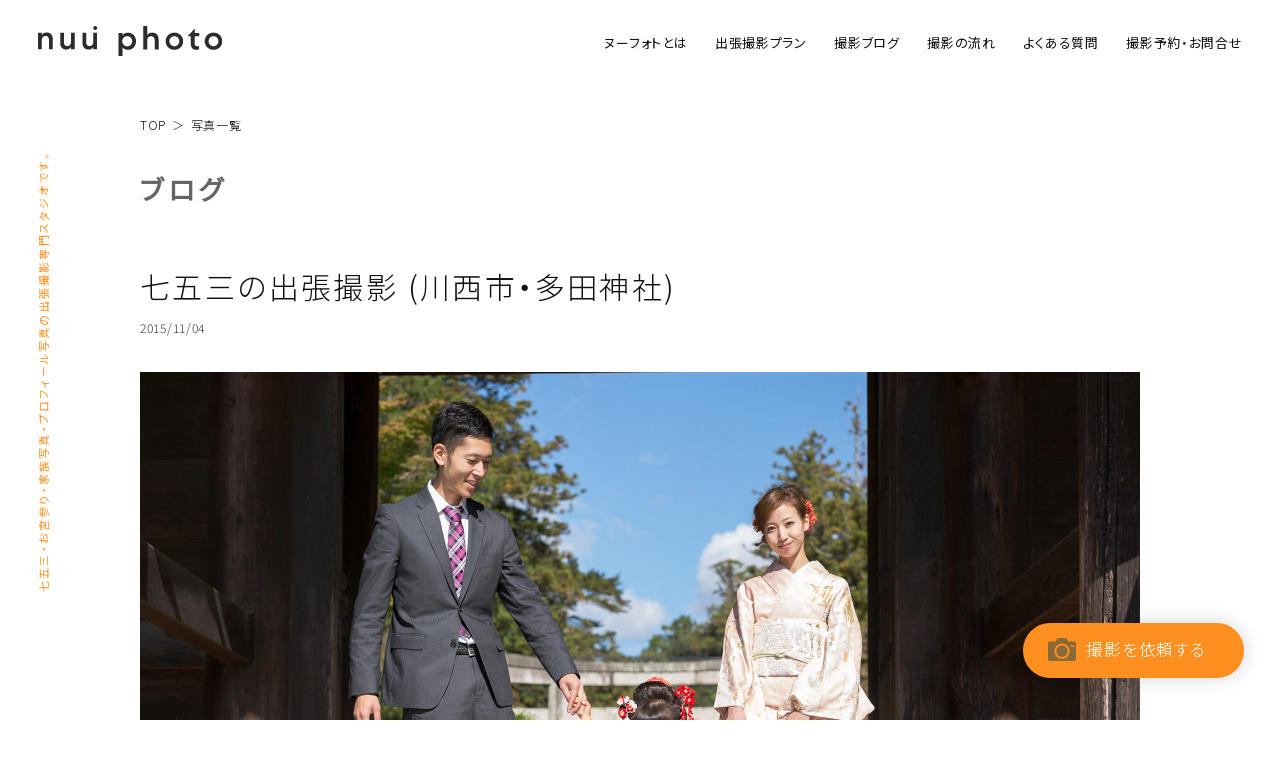

--- FILE ---
content_type: text/html; charset=UTF-8
request_url: https://nuu-photo.com/2015/11/04/1549
body_size: 11883
content:
<!DOCTYPE html>
<html>
<head>

<meta charset="utf-8">
<link rel="canonical" href="https://nuu-photo.com" />

<meta name="description" content="出張撮影のNUU PHOTO（ヌーフォト）です。家族写真・七五三・お宮参り・プロフィール写真の出張撮影を西宮・芦屋・宝塚・神戸・大阪エリアで提供しています。" />
<meta name="keywords" content="出張撮影,家族写真,七五三,お宮参り,プロフィール撮影,西宮,芦屋,宝塚,神戸,大阪">
<meta name="msvalidate.01" content="87F8AAF6F1F5313724E2259D608F6292" />
<meta name="viewport" content="width=device-width,initial-scale=1.0,minimum-scale=1.0">
    
<meta name="thumbnail" content="https://nuu-photo.com/wp-content/uploads/2015/11/007-300x200.jpg" />

<link rel="alternate" type="application/atom+xml" title="出張撮影のNUU PHOTO（ヌーフォト）｜家族写真・七五三・お宮参り・プロフィール写真｜西宮・芦屋・宝塚・神戸・大阪 Atom Feed" href="https://nuu-photo.com/feed/atom" />
<link rel="alternate" type="application/rss+xml" title="出張撮影のNUU PHOTO（ヌーフォト）｜家族写真・七五三・お宮参り・プロフィール写真｜西宮・芦屋・宝塚・神戸・大阪 RSS Feed" href="https://nuu-photo.com/feed" />
<link rel="shortcut icon" type="image/x-icon" href="https://nuu-photo.com/wp-content/themes/nuuphoto/images/favicon.ico" />

<link href="https://fonts.googleapis.com/css2?family=Montserrat&family=Noto+Sans+JP:wght@300;400&display=swap" rel="stylesheet">
<link rel="stylesheet" href="https://use.typekit.net/ufn1idw.css">

<!--
-->

<link rel="stylesheet" type="text/css" href="https://nuu-photo.com/wp-content/themes/nuuphoto/css/application.css?124" />

	<style>img:is([sizes="auto" i], [sizes^="auto," i]) { contain-intrinsic-size: 3000px 1500px }</style>
	
		<!-- All in One SEO 4.9.3 - aioseo.com -->
		<title>七五三の出張撮影 (川西市・多田神社) | 出張撮影のNUU PHOTO（ヌーフォト）｜家族写真・七五三・お宮参り・プロフィール写真｜西宮・芦屋・宝塚・神戸・大阪</title>
	<meta name="description" content="こんにちは。 ヌーフォトです！ 昨日文化の日は、兵庫県川西市にある多田神社にて七五三詣の撮影へ行ってきました。" />
	<meta name="robots" content="max-snippet:-1, max-image-preview:large, max-video-preview:-1" />
	<meta name="author" content="NUU PHOTO"/>
	<link rel="canonical" href="https://nuu-photo.com/2015/11/04/1549" />
	<meta name="generator" content="All in One SEO (AIOSEO) 4.9.3" />
		<meta property="og:locale" content="ja_JP" />
		<meta property="og:site_name" content="出張撮影のヌーフォト｜七五三・お宮参り・家族写真・プロフィール写真｜神戸・西宮・芦屋・宝塚・尼崎・大阪" />
		<meta property="og:type" content="article" />
		<meta property="og:title" content="七五三の出張撮影 (川西市・多田神社) | 出張撮影のNUU PHOTO（ヌーフォト）｜家族写真・七五三・お宮参り・プロフィール写真｜西宮・芦屋・宝塚・神戸・大阪" />
		<meta property="og:description" content="こんにちは。 ヌーフォトです！ 昨日文化の日は、兵庫県川西市にある多田神社にて七五三詣の撮影へ行ってきました。" />
		<meta property="og:url" content="https://nuu-photo.com/2015/11/04/1549" />
		<meta property="fb:admins" content="nocizm" />
		<meta property="og:image" content="https://nuu-photo.com/wp-content/uploads/2015/11/007.jpg" />
		<meta property="og:image:secure_url" content="https://nuu-photo.com/wp-content/uploads/2015/11/007.jpg" />
		<meta property="og:image:width" content="1200" />
		<meta property="og:image:height" content="800" />
		<meta property="article:published_time" content="2015-11-04T12:24:53+00:00" />
		<meta property="article:modified_time" content="2021-11-03T04:09:20+00:00" />
		<meta property="article:publisher" content="http://nuuphoto" />
		<meta name="twitter:card" content="summary" />
		<meta name="twitter:title" content="七五三の出張撮影 (川西市・多田神社) | 出張撮影のNUU PHOTO（ヌーフォト）｜家族写真・七五三・お宮参り・プロフィール写真｜西宮・芦屋・宝塚・神戸・大阪" />
		<meta name="twitter:description" content="こんにちは。 ヌーフォトです！ 昨日文化の日は、兵庫県川西市にある多田神社にて七五三詣の撮影へ行ってきました。" />
		<meta name="twitter:image" content="https://nuu-photo.com/wp-content/uploads/2015/11/007.jpg" />
		<script type="application/ld+json" class="aioseo-schema">
			{"@context":"https:\/\/schema.org","@graph":[{"@type":"Article","@id":"https:\/\/nuu-photo.com\/2015\/11\/04\/1549#article","name":"\u4e03\u4e94\u4e09\u306e\u51fa\u5f35\u64ae\u5f71 (\u5ddd\u897f\u5e02\u30fb\u591a\u7530\u795e\u793e) | \u51fa\u5f35\u64ae\u5f71\u306eNUU PHOTO\uff08\u30cc\u30fc\u30d5\u30a9\u30c8\uff09\uff5c\u5bb6\u65cf\u5199\u771f\u30fb\u4e03\u4e94\u4e09\u30fb\u304a\u5bae\u53c2\u308a\u30fb\u30d7\u30ed\u30d5\u30a3\u30fc\u30eb\u5199\u771f\uff5c\u897f\u5bae\u30fb\u82a6\u5c4b\u30fb\u5b9d\u585a\u30fb\u795e\u6238\u30fb\u5927\u962a","headline":"\u4e03\u4e94\u4e09\u306e\u51fa\u5f35\u64ae\u5f71 (\u5ddd\u897f\u5e02\u30fb\u591a\u7530\u795e\u793e)","author":{"@id":"https:\/\/nuu-photo.com\/author\/ndswks5mnyzk2#author"},"publisher":{"@id":"https:\/\/nuu-photo.com\/#organization"},"image":{"@type":"ImageObject","url":"https:\/\/nuu-photo.com\/wp-content\/uploads\/2015\/11\/007.jpg","width":1200,"height":800},"datePublished":"2015-11-04T21:24:53+09:00","dateModified":"2021-11-03T13:09:20+09:00","inLanguage":"ja","mainEntityOfPage":{"@id":"https:\/\/nuu-photo.com\/2015\/11\/04\/1549#webpage"},"isPartOf":{"@id":"https:\/\/nuu-photo.com\/2015\/11\/04\/1549#webpage"},"articleSection":"\u30d6\u30ed\u30b0, \u4e03\u4e94\u4e09"},{"@type":"BreadcrumbList","@id":"https:\/\/nuu-photo.com\/2015\/11\/04\/1549#breadcrumblist","itemListElement":[{"@type":"ListItem","@id":"https:\/\/nuu-photo.com#listItem","position":1,"name":"Home","item":"https:\/\/nuu-photo.com","nextItem":{"@type":"ListItem","@id":"https:\/\/nuu-photo.com\/category\/blog#listItem","name":"\u30d6\u30ed\u30b0"}},{"@type":"ListItem","@id":"https:\/\/nuu-photo.com\/category\/blog#listItem","position":2,"name":"\u30d6\u30ed\u30b0","item":"https:\/\/nuu-photo.com\/category\/blog","nextItem":{"@type":"ListItem","@id":"https:\/\/nuu-photo.com\/category\/blog\/shichigosan#listItem","name":"\u4e03\u4e94\u4e09"},"previousItem":{"@type":"ListItem","@id":"https:\/\/nuu-photo.com#listItem","name":"Home"}},{"@type":"ListItem","@id":"https:\/\/nuu-photo.com\/category\/blog\/shichigosan#listItem","position":3,"name":"\u4e03\u4e94\u4e09","item":"https:\/\/nuu-photo.com\/category\/blog\/shichigosan","nextItem":{"@type":"ListItem","@id":"https:\/\/nuu-photo.com\/2015\/11\/04\/1549#listItem","name":"\u4e03\u4e94\u4e09\u306e\u51fa\u5f35\u64ae\u5f71 (\u5ddd\u897f\u5e02\u30fb\u591a\u7530\u795e\u793e)"},"previousItem":{"@type":"ListItem","@id":"https:\/\/nuu-photo.com\/category\/blog#listItem","name":"\u30d6\u30ed\u30b0"}},{"@type":"ListItem","@id":"https:\/\/nuu-photo.com\/2015\/11\/04\/1549#listItem","position":4,"name":"\u4e03\u4e94\u4e09\u306e\u51fa\u5f35\u64ae\u5f71 (\u5ddd\u897f\u5e02\u30fb\u591a\u7530\u795e\u793e)","previousItem":{"@type":"ListItem","@id":"https:\/\/nuu-photo.com\/category\/blog\/shichigosan#listItem","name":"\u4e03\u4e94\u4e09"}}]},{"@type":"Organization","@id":"https:\/\/nuu-photo.com\/#organization","name":"NUU PHOTO","description":"\u51fa\u5f35\u64ae\u5f71\u306eNUU PHOTO\uff08\u30cc\u30fc\u30d5\u30a9\u30c8\uff09\uff5c\u5bb6\u65cf\u5199\u771f\u30fb\u4e03\u4e94\u4e09\u30fb\u304a\u5bae\u53c2\u308a\u30fb\u30d7\u30ed\u30d5\u30a3\u30fc\u30eb\u5199\u771f\uff5c\u897f\u5bae\u30fb\u82a6\u5c4b\u30fb\u5b9d\u585a\u30fb\u795e\u6238\u30fb\u5927\u962a","url":"https:\/\/nuu-photo.com\/","logo":{"@type":"ImageObject","url":"https:\/\/nuu-photo.com\/wp-content\/uploads\/2020\/12\/logo.png","@id":"https:\/\/nuu-photo.com\/2015\/11\/04\/1549\/#organizationLogo","width":1500,"height":250},"image":{"@id":"https:\/\/nuu-photo.com\/2015\/11\/04\/1549\/#organizationLogo"},"sameAs":["http:\/\/nuuphoto"]},{"@type":"Person","@id":"https:\/\/nuu-photo.com\/author\/ndswks5mnyzk2#author","url":"https:\/\/nuu-photo.com\/author\/ndswks5mnyzk2","name":"NUU PHOTO","image":{"@type":"ImageObject","@id":"https:\/\/nuu-photo.com\/2015\/11\/04\/1549#authorImage","url":"https:\/\/secure.gravatar.com\/avatar\/e369d72441a30f1256cd7838922f32f1520af0eee7fc38da5f9fadf1228822e7?s=96&d=mm&r=g","width":96,"height":96,"caption":"NUU PHOTO"}},{"@type":"WebPage","@id":"https:\/\/nuu-photo.com\/2015\/11\/04\/1549#webpage","url":"https:\/\/nuu-photo.com\/2015\/11\/04\/1549","name":"\u4e03\u4e94\u4e09\u306e\u51fa\u5f35\u64ae\u5f71 (\u5ddd\u897f\u5e02\u30fb\u591a\u7530\u795e\u793e) | \u51fa\u5f35\u64ae\u5f71\u306eNUU PHOTO\uff08\u30cc\u30fc\u30d5\u30a9\u30c8\uff09\uff5c\u5bb6\u65cf\u5199\u771f\u30fb\u4e03\u4e94\u4e09\u30fb\u304a\u5bae\u53c2\u308a\u30fb\u30d7\u30ed\u30d5\u30a3\u30fc\u30eb\u5199\u771f\uff5c\u897f\u5bae\u30fb\u82a6\u5c4b\u30fb\u5b9d\u585a\u30fb\u795e\u6238\u30fb\u5927\u962a","description":"\u3053\u3093\u306b\u3061\u306f\u3002 \u30cc\u30fc\u30d5\u30a9\u30c8\u3067\u3059\uff01 \u6628\u65e5\u6587\u5316\u306e\u65e5\u306f\u3001\u5175\u5eab\u770c\u5ddd\u897f\u5e02\u306b\u3042\u308b\u591a\u7530\u795e\u793e\u306b\u3066\u4e03\u4e94\u4e09\u8a63\u306e\u64ae\u5f71\u3078\u884c\u3063\u3066\u304d\u307e\u3057\u305f\u3002","inLanguage":"ja","isPartOf":{"@id":"https:\/\/nuu-photo.com\/#website"},"breadcrumb":{"@id":"https:\/\/nuu-photo.com\/2015\/11\/04\/1549#breadcrumblist"},"author":{"@id":"https:\/\/nuu-photo.com\/author\/ndswks5mnyzk2#author"},"creator":{"@id":"https:\/\/nuu-photo.com\/author\/ndswks5mnyzk2#author"},"image":{"@type":"ImageObject","url":"https:\/\/nuu-photo.com\/wp-content\/uploads\/2015\/11\/007.jpg","@id":"https:\/\/nuu-photo.com\/2015\/11\/04\/1549\/#mainImage","width":1200,"height":800},"primaryImageOfPage":{"@id":"https:\/\/nuu-photo.com\/2015\/11\/04\/1549#mainImage"},"datePublished":"2015-11-04T21:24:53+09:00","dateModified":"2021-11-03T13:09:20+09:00"},{"@type":"WebSite","@id":"https:\/\/nuu-photo.com\/#website","url":"https:\/\/nuu-photo.com\/","name":"\u51fa\u5f35\u64ae\u5f71\u306eNUU PHOTO\uff08\u30cc\u30fc\u30d5\u30a9\u30c8\uff09\uff5c\u5bb6\u65cf\u5199\u771f\u30fb\u4e03\u4e94\u4e09\u30fb\u304a\u5bae\u53c2\u308a\u30fb\u30d7\u30ed\u30d5\u30a3\u30fc\u30eb\u5199\u771f\uff5c\u897f\u5bae\u30fb\u82a6\u5c4b\u30fb\u5b9d\u585a\u30fb\u795e\u6238\u30fb\u5927\u962a","description":"\u51fa\u5f35\u64ae\u5f71\u306eNUU PHOTO\uff08\u30cc\u30fc\u30d5\u30a9\u30c8\uff09\uff5c\u5bb6\u65cf\u5199\u771f\u30fb\u4e03\u4e94\u4e09\u30fb\u304a\u5bae\u53c2\u308a\u30fb\u30d7\u30ed\u30d5\u30a3\u30fc\u30eb\u5199\u771f\uff5c\u897f\u5bae\u30fb\u82a6\u5c4b\u30fb\u5b9d\u585a\u30fb\u795e\u6238\u30fb\u5927\u962a","inLanguage":"ja","publisher":{"@id":"https:\/\/nuu-photo.com\/#organization"}}]}
		</script>
		<!-- All in One SEO -->

<script type="text/javascript">
/* <![CDATA[ */
window._wpemojiSettings = {"baseUrl":"https:\/\/s.w.org\/images\/core\/emoji\/16.0.1\/72x72\/","ext":".png","svgUrl":"https:\/\/s.w.org\/images\/core\/emoji\/16.0.1\/svg\/","svgExt":".svg","source":{"concatemoji":"https:\/\/nuu-photo.com\/wp-includes\/js\/wp-emoji-release.min.js?ver=6.8.3"}};
/*! This file is auto-generated */
!function(s,n){var o,i,e;function c(e){try{var t={supportTests:e,timestamp:(new Date).valueOf()};sessionStorage.setItem(o,JSON.stringify(t))}catch(e){}}function p(e,t,n){e.clearRect(0,0,e.canvas.width,e.canvas.height),e.fillText(t,0,0);var t=new Uint32Array(e.getImageData(0,0,e.canvas.width,e.canvas.height).data),a=(e.clearRect(0,0,e.canvas.width,e.canvas.height),e.fillText(n,0,0),new Uint32Array(e.getImageData(0,0,e.canvas.width,e.canvas.height).data));return t.every(function(e,t){return e===a[t]})}function u(e,t){e.clearRect(0,0,e.canvas.width,e.canvas.height),e.fillText(t,0,0);for(var n=e.getImageData(16,16,1,1),a=0;a<n.data.length;a++)if(0!==n.data[a])return!1;return!0}function f(e,t,n,a){switch(t){case"flag":return n(e,"\ud83c\udff3\ufe0f\u200d\u26a7\ufe0f","\ud83c\udff3\ufe0f\u200b\u26a7\ufe0f")?!1:!n(e,"\ud83c\udde8\ud83c\uddf6","\ud83c\udde8\u200b\ud83c\uddf6")&&!n(e,"\ud83c\udff4\udb40\udc67\udb40\udc62\udb40\udc65\udb40\udc6e\udb40\udc67\udb40\udc7f","\ud83c\udff4\u200b\udb40\udc67\u200b\udb40\udc62\u200b\udb40\udc65\u200b\udb40\udc6e\u200b\udb40\udc67\u200b\udb40\udc7f");case"emoji":return!a(e,"\ud83e\udedf")}return!1}function g(e,t,n,a){var r="undefined"!=typeof WorkerGlobalScope&&self instanceof WorkerGlobalScope?new OffscreenCanvas(300,150):s.createElement("canvas"),o=r.getContext("2d",{willReadFrequently:!0}),i=(o.textBaseline="top",o.font="600 32px Arial",{});return e.forEach(function(e){i[e]=t(o,e,n,a)}),i}function t(e){var t=s.createElement("script");t.src=e,t.defer=!0,s.head.appendChild(t)}"undefined"!=typeof Promise&&(o="wpEmojiSettingsSupports",i=["flag","emoji"],n.supports={everything:!0,everythingExceptFlag:!0},e=new Promise(function(e){s.addEventListener("DOMContentLoaded",e,{once:!0})}),new Promise(function(t){var n=function(){try{var e=JSON.parse(sessionStorage.getItem(o));if("object"==typeof e&&"number"==typeof e.timestamp&&(new Date).valueOf()<e.timestamp+604800&&"object"==typeof e.supportTests)return e.supportTests}catch(e){}return null}();if(!n){if("undefined"!=typeof Worker&&"undefined"!=typeof OffscreenCanvas&&"undefined"!=typeof URL&&URL.createObjectURL&&"undefined"!=typeof Blob)try{var e="postMessage("+g.toString()+"("+[JSON.stringify(i),f.toString(),p.toString(),u.toString()].join(",")+"));",a=new Blob([e],{type:"text/javascript"}),r=new Worker(URL.createObjectURL(a),{name:"wpTestEmojiSupports"});return void(r.onmessage=function(e){c(n=e.data),r.terminate(),t(n)})}catch(e){}c(n=g(i,f,p,u))}t(n)}).then(function(e){for(var t in e)n.supports[t]=e[t],n.supports.everything=n.supports.everything&&n.supports[t],"flag"!==t&&(n.supports.everythingExceptFlag=n.supports.everythingExceptFlag&&n.supports[t]);n.supports.everythingExceptFlag=n.supports.everythingExceptFlag&&!n.supports.flag,n.DOMReady=!1,n.readyCallback=function(){n.DOMReady=!0}}).then(function(){return e}).then(function(){var e;n.supports.everything||(n.readyCallback(),(e=n.source||{}).concatemoji?t(e.concatemoji):e.wpemoji&&e.twemoji&&(t(e.twemoji),t(e.wpemoji)))}))}((window,document),window._wpemojiSettings);
/* ]]> */
</script>
<style id='wp-emoji-styles-inline-css' type='text/css'>

	img.wp-smiley, img.emoji {
		display: inline !important;
		border: none !important;
		box-shadow: none !important;
		height: 1em !important;
		width: 1em !important;
		margin: 0 0.07em !important;
		vertical-align: -0.1em !important;
		background: none !important;
		padding: 0 !important;
	}
</style>
<link rel='stylesheet' id='wp-block-library-css' href='https://nuu-photo.com/wp-includes/css/dist/block-library/style.min.css?ver=6.8.3' type='text/css' media='all' />
<style id='classic-theme-styles-inline-css' type='text/css'>
/*! This file is auto-generated */
.wp-block-button__link{color:#fff;background-color:#32373c;border-radius:9999px;box-shadow:none;text-decoration:none;padding:calc(.667em + 2px) calc(1.333em + 2px);font-size:1.125em}.wp-block-file__button{background:#32373c;color:#fff;text-decoration:none}
</style>
<link rel='stylesheet' id='aioseo/css/src/vue/standalone/blocks/table-of-contents/global.scss-css' href='https://nuu-photo.com/wp-content/plugins/all-in-one-seo-pack/dist/Lite/assets/css/table-of-contents/global.e90f6d47.css?ver=4.9.3' type='text/css' media='all' />
<style id='global-styles-inline-css' type='text/css'>
:root{--wp--preset--aspect-ratio--square: 1;--wp--preset--aspect-ratio--4-3: 4/3;--wp--preset--aspect-ratio--3-4: 3/4;--wp--preset--aspect-ratio--3-2: 3/2;--wp--preset--aspect-ratio--2-3: 2/3;--wp--preset--aspect-ratio--16-9: 16/9;--wp--preset--aspect-ratio--9-16: 9/16;--wp--preset--color--black: #000000;--wp--preset--color--cyan-bluish-gray: #abb8c3;--wp--preset--color--white: #ffffff;--wp--preset--color--pale-pink: #f78da7;--wp--preset--color--vivid-red: #cf2e2e;--wp--preset--color--luminous-vivid-orange: #ff6900;--wp--preset--color--luminous-vivid-amber: #fcb900;--wp--preset--color--light-green-cyan: #7bdcb5;--wp--preset--color--vivid-green-cyan: #00d084;--wp--preset--color--pale-cyan-blue: #8ed1fc;--wp--preset--color--vivid-cyan-blue: #0693e3;--wp--preset--color--vivid-purple: #9b51e0;--wp--preset--gradient--vivid-cyan-blue-to-vivid-purple: linear-gradient(135deg,rgba(6,147,227,1) 0%,rgb(155,81,224) 100%);--wp--preset--gradient--light-green-cyan-to-vivid-green-cyan: linear-gradient(135deg,rgb(122,220,180) 0%,rgb(0,208,130) 100%);--wp--preset--gradient--luminous-vivid-amber-to-luminous-vivid-orange: linear-gradient(135deg,rgba(252,185,0,1) 0%,rgba(255,105,0,1) 100%);--wp--preset--gradient--luminous-vivid-orange-to-vivid-red: linear-gradient(135deg,rgba(255,105,0,1) 0%,rgb(207,46,46) 100%);--wp--preset--gradient--very-light-gray-to-cyan-bluish-gray: linear-gradient(135deg,rgb(238,238,238) 0%,rgb(169,184,195) 100%);--wp--preset--gradient--cool-to-warm-spectrum: linear-gradient(135deg,rgb(74,234,220) 0%,rgb(151,120,209) 20%,rgb(207,42,186) 40%,rgb(238,44,130) 60%,rgb(251,105,98) 80%,rgb(254,248,76) 100%);--wp--preset--gradient--blush-light-purple: linear-gradient(135deg,rgb(255,206,236) 0%,rgb(152,150,240) 100%);--wp--preset--gradient--blush-bordeaux: linear-gradient(135deg,rgb(254,205,165) 0%,rgb(254,45,45) 50%,rgb(107,0,62) 100%);--wp--preset--gradient--luminous-dusk: linear-gradient(135deg,rgb(255,203,112) 0%,rgb(199,81,192) 50%,rgb(65,88,208) 100%);--wp--preset--gradient--pale-ocean: linear-gradient(135deg,rgb(255,245,203) 0%,rgb(182,227,212) 50%,rgb(51,167,181) 100%);--wp--preset--gradient--electric-grass: linear-gradient(135deg,rgb(202,248,128) 0%,rgb(113,206,126) 100%);--wp--preset--gradient--midnight: linear-gradient(135deg,rgb(2,3,129) 0%,rgb(40,116,252) 100%);--wp--preset--font-size--small: 13px;--wp--preset--font-size--medium: 20px;--wp--preset--font-size--large: 36px;--wp--preset--font-size--x-large: 42px;--wp--preset--spacing--20: 0.44rem;--wp--preset--spacing--30: 0.67rem;--wp--preset--spacing--40: 1rem;--wp--preset--spacing--50: 1.5rem;--wp--preset--spacing--60: 2.25rem;--wp--preset--spacing--70: 3.38rem;--wp--preset--spacing--80: 5.06rem;--wp--preset--shadow--natural: 6px 6px 9px rgba(0, 0, 0, 0.2);--wp--preset--shadow--deep: 12px 12px 50px rgba(0, 0, 0, 0.4);--wp--preset--shadow--sharp: 6px 6px 0px rgba(0, 0, 0, 0.2);--wp--preset--shadow--outlined: 6px 6px 0px -3px rgba(255, 255, 255, 1), 6px 6px rgba(0, 0, 0, 1);--wp--preset--shadow--crisp: 6px 6px 0px rgba(0, 0, 0, 1);}:where(.is-layout-flex){gap: 0.5em;}:where(.is-layout-grid){gap: 0.5em;}body .is-layout-flex{display: flex;}.is-layout-flex{flex-wrap: wrap;align-items: center;}.is-layout-flex > :is(*, div){margin: 0;}body .is-layout-grid{display: grid;}.is-layout-grid > :is(*, div){margin: 0;}:where(.wp-block-columns.is-layout-flex){gap: 2em;}:where(.wp-block-columns.is-layout-grid){gap: 2em;}:where(.wp-block-post-template.is-layout-flex){gap: 1.25em;}:where(.wp-block-post-template.is-layout-grid){gap: 1.25em;}.has-black-color{color: var(--wp--preset--color--black) !important;}.has-cyan-bluish-gray-color{color: var(--wp--preset--color--cyan-bluish-gray) !important;}.has-white-color{color: var(--wp--preset--color--white) !important;}.has-pale-pink-color{color: var(--wp--preset--color--pale-pink) !important;}.has-vivid-red-color{color: var(--wp--preset--color--vivid-red) !important;}.has-luminous-vivid-orange-color{color: var(--wp--preset--color--luminous-vivid-orange) !important;}.has-luminous-vivid-amber-color{color: var(--wp--preset--color--luminous-vivid-amber) !important;}.has-light-green-cyan-color{color: var(--wp--preset--color--light-green-cyan) !important;}.has-vivid-green-cyan-color{color: var(--wp--preset--color--vivid-green-cyan) !important;}.has-pale-cyan-blue-color{color: var(--wp--preset--color--pale-cyan-blue) !important;}.has-vivid-cyan-blue-color{color: var(--wp--preset--color--vivid-cyan-blue) !important;}.has-vivid-purple-color{color: var(--wp--preset--color--vivid-purple) !important;}.has-black-background-color{background-color: var(--wp--preset--color--black) !important;}.has-cyan-bluish-gray-background-color{background-color: var(--wp--preset--color--cyan-bluish-gray) !important;}.has-white-background-color{background-color: var(--wp--preset--color--white) !important;}.has-pale-pink-background-color{background-color: var(--wp--preset--color--pale-pink) !important;}.has-vivid-red-background-color{background-color: var(--wp--preset--color--vivid-red) !important;}.has-luminous-vivid-orange-background-color{background-color: var(--wp--preset--color--luminous-vivid-orange) !important;}.has-luminous-vivid-amber-background-color{background-color: var(--wp--preset--color--luminous-vivid-amber) !important;}.has-light-green-cyan-background-color{background-color: var(--wp--preset--color--light-green-cyan) !important;}.has-vivid-green-cyan-background-color{background-color: var(--wp--preset--color--vivid-green-cyan) !important;}.has-pale-cyan-blue-background-color{background-color: var(--wp--preset--color--pale-cyan-blue) !important;}.has-vivid-cyan-blue-background-color{background-color: var(--wp--preset--color--vivid-cyan-blue) !important;}.has-vivid-purple-background-color{background-color: var(--wp--preset--color--vivid-purple) !important;}.has-black-border-color{border-color: var(--wp--preset--color--black) !important;}.has-cyan-bluish-gray-border-color{border-color: var(--wp--preset--color--cyan-bluish-gray) !important;}.has-white-border-color{border-color: var(--wp--preset--color--white) !important;}.has-pale-pink-border-color{border-color: var(--wp--preset--color--pale-pink) !important;}.has-vivid-red-border-color{border-color: var(--wp--preset--color--vivid-red) !important;}.has-luminous-vivid-orange-border-color{border-color: var(--wp--preset--color--luminous-vivid-orange) !important;}.has-luminous-vivid-amber-border-color{border-color: var(--wp--preset--color--luminous-vivid-amber) !important;}.has-light-green-cyan-border-color{border-color: var(--wp--preset--color--light-green-cyan) !important;}.has-vivid-green-cyan-border-color{border-color: var(--wp--preset--color--vivid-green-cyan) !important;}.has-pale-cyan-blue-border-color{border-color: var(--wp--preset--color--pale-cyan-blue) !important;}.has-vivid-cyan-blue-border-color{border-color: var(--wp--preset--color--vivid-cyan-blue) !important;}.has-vivid-purple-border-color{border-color: var(--wp--preset--color--vivid-purple) !important;}.has-vivid-cyan-blue-to-vivid-purple-gradient-background{background: var(--wp--preset--gradient--vivid-cyan-blue-to-vivid-purple) !important;}.has-light-green-cyan-to-vivid-green-cyan-gradient-background{background: var(--wp--preset--gradient--light-green-cyan-to-vivid-green-cyan) !important;}.has-luminous-vivid-amber-to-luminous-vivid-orange-gradient-background{background: var(--wp--preset--gradient--luminous-vivid-amber-to-luminous-vivid-orange) !important;}.has-luminous-vivid-orange-to-vivid-red-gradient-background{background: var(--wp--preset--gradient--luminous-vivid-orange-to-vivid-red) !important;}.has-very-light-gray-to-cyan-bluish-gray-gradient-background{background: var(--wp--preset--gradient--very-light-gray-to-cyan-bluish-gray) !important;}.has-cool-to-warm-spectrum-gradient-background{background: var(--wp--preset--gradient--cool-to-warm-spectrum) !important;}.has-blush-light-purple-gradient-background{background: var(--wp--preset--gradient--blush-light-purple) !important;}.has-blush-bordeaux-gradient-background{background: var(--wp--preset--gradient--blush-bordeaux) !important;}.has-luminous-dusk-gradient-background{background: var(--wp--preset--gradient--luminous-dusk) !important;}.has-pale-ocean-gradient-background{background: var(--wp--preset--gradient--pale-ocean) !important;}.has-electric-grass-gradient-background{background: var(--wp--preset--gradient--electric-grass) !important;}.has-midnight-gradient-background{background: var(--wp--preset--gradient--midnight) !important;}.has-small-font-size{font-size: var(--wp--preset--font-size--small) !important;}.has-medium-font-size{font-size: var(--wp--preset--font-size--medium) !important;}.has-large-font-size{font-size: var(--wp--preset--font-size--large) !important;}.has-x-large-font-size{font-size: var(--wp--preset--font-size--x-large) !important;}
:where(.wp-block-post-template.is-layout-flex){gap: 1.25em;}:where(.wp-block-post-template.is-layout-grid){gap: 1.25em;}
:where(.wp-block-columns.is-layout-flex){gap: 2em;}:where(.wp-block-columns.is-layout-grid){gap: 2em;}
:root :where(.wp-block-pullquote){font-size: 1.5em;line-height: 1.6;}
</style>
<link rel='stylesheet' id='contact-form-7-css' href='https://nuu-photo.com/wp-content/plugins/contact-form-7/includes/css/styles.css?ver=6.1.4' type='text/css' media='all' />
<script type="text/javascript" src="https://nuu-photo.com/wp-content/themes/nuuphoto/js/jquery-3.4.1.min.js?ver=3.4.1" id="jquery-js"></script>
<link rel="https://api.w.org/" href="https://nuu-photo.com/wp-json/" /><link rel="alternate" title="JSON" type="application/json" href="https://nuu-photo.com/wp-json/wp/v2/posts/1549" /><link rel='shortlink' href='https://nuu-photo.com/?p=1549' />
<link rel="alternate" title="oEmbed (JSON)" type="application/json+oembed" href="https://nuu-photo.com/wp-json/oembed/1.0/embed?url=https%3A%2F%2Fnuu-photo.com%2F2015%2F11%2F04%2F1549" />
<link rel="alternate" title="oEmbed (XML)" type="text/xml+oembed" href="https://nuu-photo.com/wp-json/oembed/1.0/embed?url=https%3A%2F%2Fnuu-photo.com%2F2015%2F11%2F04%2F1549&#038;format=xml" />
<meta property="og:type" content="article" />
<meta property="og:title" content="七五三の出張撮影 (川西市・多田神社) | 出張撮影のNUU PHOTO（ヌーフォト）｜家族写真・七五三・お宮参り・プロフィール写真｜西宮・芦屋・宝塚・神戸・大阪" />
<meta property="og:description" content="こんにちは。ヌーフォトです！昨日文化の日は、兵庫県川西市にある多田神社にて七五三詣の撮影へ行ってきました。&nbsp;お天気も快晴で青空が広がっていました！&nbsp;撮影させていただきましたお嬢様は、とても明るくてご家族やご親族様みんなを笑顔にさせる" />
<meta property="og:url" content="https://nuu-photo.com/2015/11/04/1549" />
<meta property="og:image" content="http://ogp.local/images/default.png" />
<meta property="og:site_name" content="出張撮影のNUU PHOTO（ヌーフォト）｜家族写真・七五三・お宮参り・プロフィール写真｜西宮・芦屋・宝塚・神戸・大阪" />
<meta property="og:locale" content="ja_JP" />
<meta name="twitter:card" content="summary_large_image" />
<meta name="twitter:site" content="@twitteraccount" />
<meta name="twitter:image:src" content="http://ogp.local/images/default.png">

<!-- OGP -->
<meta property="og:locale" content="ja_JP">
<meta property="og:type" content="website">
<meta property="og:title" content="出張撮影のNUU PHOTO（ヌーフォト）｜家族写真・七五三・お宮参り・プロフィール写真｜西宮・芦屋・宝塚・神戸・大阪">
<meta property="og:description" content="出張撮影のNUU PHOTO（ヌーフォト）です。家族写真・七五三・お宮参り・プロフィール写真の出張撮影を西宮・芦屋・宝塚・神戸・大阪エリアで提供しています。">
<meta property="og:url" content="https://nuu-photo.com">
<meta property="og:site_name" content="出張撮影のNUU PHOTO（ヌーフォト）｜家族写真・七五三・お宮参り・プロフィール写真｜西宮・芦屋・宝塚・神戸・大阪">
<meta property="og:image" content="https://example.com/image.jpg">
<!-- End OGP -->
	
<script>
// Webフォントちらつき防止
setTimeout(function () {
    document.getElementsByTagName("html")[0].classList.add("loading-delay");
}, 500);
</script>
</head>

<body class="post blog single post-1549" onContextmenu='return false'>
<!-- Google tag (gtag.js) -->
<script async src="https://www.googletagmanager.com/gtag/js?id=G-1KJLGQNMK5"></script>
<script>
  window.dataLayer = window.dataLayer || [];
  function gtag(){dataLayer.push(arguments);}
  gtag('js', new Date());

  gtag('config', 'G-1KJLGQNMK5');
</script>
<!-- ヘッダー -->
<header class="header" itemscope="itemscope" itemtype="https://schema.org/WPHeader" role="banner">

<!-- ロゴ -->
    <p class="header__logo">
<a href="https://nuu-photo.com/">
<img src="https://nuu-photo.com/wp-content/themes/nuuphoto/images/common/logo.svg" alt="ヌーフォト"/>
</a>
    </p>
<!-- / ロゴ -->

<!-- ハンバーガーメニュー -->
<div class="header-burger sp-only">
    <div class="header-burger-btn">
        <span></span>
        <span></span>
    </div>
</div>
<!-- / ハンバーガーメニュー -->

<!-- トップナビゲーション -->
<nav class="headernav headernav--sp sp-only">
    <div class="menu-topnav-container"><ul id="menu-topnav" class="menu"><li id="menu-item-19" class="top menu-item menu-item-type-custom menu-item-object-custom menu-item-home menu-item-19"><a href="http://nuu-photo.com/" title="トップページ">TOP</a></li>
<li id="menu-item-20" class="menu-item menu-item-type-post_type menu-item-object-page menu-item-20"><a href="https://nuu-photo.com/about">ヌーフォトとは</a></li>
<li id="menu-item-197" class="menu-item menu-item-type-post_type menu-item-object-page menu-item-197"><a href="https://nuu-photo.com/price" title="撮影プラン">出張撮影プラン</a></li>
<li id="menu-item-410" class="menu-item menu-item-type-custom menu-item-object-custom menu-item-410"><a href="https://nuu-photo.com/category/blog/">撮影ブログ</a></li>
<li id="menu-item-60" class="menu-item menu-item-type-post_type menu-item-object-page menu-item-60"><a href="https://nuu-photo.com/flow">撮影の流れ</a></li>
<li id="menu-item-235" class="menu-item menu-item-type-post_type menu-item-object-page menu-item-235"><a href="https://nuu-photo.com/qa">よくある質問</a></li>
<li id="menu-item-298" class="menu-item menu-item-type-post_type menu-item-object-page menu-item-298"><a href="https://nuu-photo.com/contact">撮影予約・お問合せ</a></li>
<li id="menu-item-2700" class="privacy menu-item menu-item-type-custom menu-item-object-custom menu-item-2700"><a target="_blank" href="https://nuu-photo.com/wp-content/themes/nuuphoto/pdf/privacy.pdf">プライバシーポリシー</a></li>
</ul></div>    <ul class="headernav--sp__squlink">
        <li class="button-rou-ore--camera"><a href="https://nuu-photo.com/contact/">撮影を依頼する</a></li>
    </ul>
</nav>

    <nav class='headernav headernav--pc pc-only'>
    <div class="menu-topnav-container"><ul id="menu-topnav-1" class="menu"><li class="top menu-item menu-item-type-custom menu-item-object-custom menu-item-home menu-item-19"><a href="http://nuu-photo.com/" title="トップページ">TOP</a></li>
<li class="menu-item menu-item-type-post_type menu-item-object-page menu-item-20"><a href="https://nuu-photo.com/about">ヌーフォトとは</a></li>
<li class="menu-item menu-item-type-post_type menu-item-object-page menu-item-197"><a href="https://nuu-photo.com/price" title="撮影プラン">出張撮影プラン</a></li>
<li class="menu-item menu-item-type-custom menu-item-object-custom menu-item-410"><a href="https://nuu-photo.com/category/blog/">撮影ブログ</a></li>
<li class="menu-item menu-item-type-post_type menu-item-object-page menu-item-60"><a href="https://nuu-photo.com/flow">撮影の流れ</a></li>
<li class="menu-item menu-item-type-post_type menu-item-object-page menu-item-235"><a href="https://nuu-photo.com/qa">よくある質問</a></li>
<li class="menu-item menu-item-type-post_type menu-item-object-page menu-item-298"><a href="https://nuu-photo.com/contact">撮影予約・お問合せ</a></li>
<li class="privacy menu-item menu-item-type-custom menu-item-object-custom menu-item-2700"><a target="_blank" href="https://nuu-photo.com/wp-content/themes/nuuphoto/pdf/privacy.pdf">プライバシーポリシー</a></li>
</ul></div></nav>
<!-- / トップナビゲーション -->
		
</header>
<!-- / ヘッダー -->  

<p class="fix-leftside pc-only">七五三・お宮参り・家族写真・プロフィール写真の出張撮影専門スタジオです。</p>

<!--
<ul class="fix-rightside pc-only">
    <li class="fix-rightside__icon"><a class="anim-icon-instagram" href="https://instagram.com/nuu.photo/" target="_blank" rel=”noopener”></a></li>
    <li class="fix-rightside__icon"><a class="anim-icon-facebook" href="https://www.facebook.com/nuuphoto" target="_blank" rel=”noopener”></a></li>
</ul>
-->

<div class="overray sp-only"></div>


  <div class="single-main">
    <div class="single-area container">
      <ul class="single-breadcrumb">
        <li class="single-breadcrumb__link"><a href="https://nuu-photo.com/">TOP</a></li>
        <li class="single-breadcrumb__arrow">＞</li>
        <li class="single-breadcrumb__link"><a href="https://nuu-photo.com/category/blog">写真一覧</a></li>
      </ul>
      <p class="single-area__blogtitle">ブログ</p>

      <article>
                  <h1 class="single-area__title">七五三の出張撮影 (川西市・多田神社)</h1>
          <time class="single-area__time">2015/11/04</time>
          <div class="single-contents">
            <p><img fetchpriority="high" decoding="async" class="alignnone size-full wp-image-1551" src="http://nuu-photo.com/wp-content/uploads/2015/11/001.jpg" alt="001" width="2048" height="1365" srcset="https://nuu-photo.com/wp-content/uploads/2015/11/001.jpg 1800w, https://nuu-photo.com/wp-content/uploads/2015/11/001-300x200.jpg 300w, https://nuu-photo.com/wp-content/uploads/2015/11/001-1024x683.jpg 1024w" sizes="(max-width: 2048px) 100vw, 2048px" /><br />
<img decoding="async" class="alignnone size-full wp-image-1552" src="http://nuu-photo.com/wp-content/uploads/2015/11/002.jpg" alt="002" width="1365" height="2048" srcset="https://nuu-photo.com/wp-content/uploads/2015/11/002.jpg 1200w, https://nuu-photo.com/wp-content/uploads/2015/11/002-200x300.jpg 200w, https://nuu-photo.com/wp-content/uploads/2015/11/002-683x1024.jpg 683w" sizes="(max-width: 1365px) 100vw, 1365px" /><br />
<img decoding="async" class="alignnone size-full wp-image-1553" src="http://nuu-photo.com/wp-content/uploads/2015/11/003.jpg" alt="003" width="1365" height="2048" srcset="https://nuu-photo.com/wp-content/uploads/2015/11/003.jpg 1200w, https://nuu-photo.com/wp-content/uploads/2015/11/003-200x300.jpg 200w, https://nuu-photo.com/wp-content/uploads/2015/11/003-683x1024.jpg 683w" sizes="(max-width: 1365px) 100vw, 1365px" /></p>
<p>こんにちは。<br />
ヌーフォトです！<br />
昨日文化の日は、兵庫県川西市にある多田神社にて七五三詣の撮影へ行ってきました。</p>
<p>&nbsp;</p>
<p>お天気も快晴で青空が広がっていました！</p>
<p>&nbsp;</p>
<p>撮影させていただきましたお嬢様は、とても明るくてご家族やご親族様みんなを笑顔にさせるとても素敵な笑顔の持ち主♪<br />
撮影させていただいている私もずっと笑顔になってました(^^)</p>
<p>&nbsp;</p>
<p>ちょうどお面屋さんの露店があって、ご祈祷前にすごく欲しそうにされていたのですが、ご祈祷後にご親族の方からアンパンマンのお面をプレゼントされ、そのお面をとても気に入られてずっと片手にアンパンマンのお面が♪</p>
<p>&nbsp;</p>
<p>私がカメラをカメラを向けると時々アンパンマンに変身していましたーw<br />
アンパンマンに変身中のお姿もバッチリ撮影におさめささせていただきましたよ♪</p>
<p>&nbsp;</p>
<p>撮影楽しかったです、ありがとうございましたー！！</p>
<p>&nbsp;</p>
<p>‥‥‥‥‥‥‥‥‥‥‥‥‥‥‥‥‥‥‥‥‥‥‥‥‥‥‥‥‥‥‥‥‥‥‥<br />
大阪・神戸・西宮・芦屋・宝塚・尼崎の出張撮影専門スタジオ<br />
家族写真・七五三・お宮参り・プロフィール写真・婚活写真なら<br />
NUU PHOTO（ヌーフォト）へお任せ下さい<br />
‥‥‥‥‥‥‥‥‥‥‥‥‥‥‥‥‥‥‥‥‥‥‥‥‥‥‥‥‥‥‥‥‥‥‥</p>
          </div>

          <div class="single-pager">
            <span class="single-pager__left"><a href="https://nuu-photo.com/2015/10/24/1518" rel="prev">&laquo; 前の記事</a></span>
            <span class="single-pager__center"><a href="https://nuu-photo.com/category/blog">写真一覧に戻る</a></span>
            <span class="single-pager__right"><a href="https://nuu-photo.com/2015/11/17/1629" rel="next">次の記事 &raquo;</a></span>
          </div>

          


        
      </article>

    </div><!-- / .single-area -->

    <div class="single-bloginfolist-area pc-only">
      <div class="container">
        <p class="single-bloginfolist-area__title">最新記事</p>
        <ul class="single-bloginfolist">
                      <li class="single-bloginfolist__list">
              <a href="https://nuu-photo.com/2025/09/25/4844">
                <figure class="single-bloginfolist__photo">
                  <img width="420" height="280" src="https://nuu-photo.com/wp-content/uploads/2025/10/10f-420x280.jpg" class="attachment-420x280 size-420x280 wp-post-image" alt="" decoding="async" loading="lazy" srcset="https://nuu-photo.com/wp-content/uploads/2025/10/10f-420x280.jpg 420w, https://nuu-photo.com/wp-content/uploads/2025/10/10f-300x200.jpg 300w, https://nuu-photo.com/wp-content/uploads/2025/10/10f-1024x683.jpg 1024w, https://nuu-photo.com/wp-content/uploads/2025/10/10f-768x512.jpg 768w, https://nuu-photo.com/wp-content/uploads/2025/10/10f.jpg 1200w" sizes="auto, (max-width: 420px) 100vw, 420px" />                </figure>
                <div class="single-bloginfolist__textarea">
                  <h3 class="single-bloginfolist__title">お宮参りの出張撮影 (神戸市・湊川神社)</h3>
                  <time class="single-bloginfolist__time">2025/09/25</time>
                  <p class="single-bloginfolist__text">こんにちは。ヌーフォトの田中です。 忙しくなかなかブログのほう更新できておりませんでした！ 湊川神社でお宮参りの出張撮影をさせていたいたので、その時のお......</p>
                </div>
              </a>
            </li>
                      <li class="single-bloginfolist__list">
              <a href="https://nuu-photo.com/2024/12/10/4792">
                <figure class="single-bloginfolist__photo">
                  <img width="420" height="280" src="https://nuu-photo.com/wp-content/uploads/2025/01/01dd-420x280.jpg" class="attachment-420x280 size-420x280 wp-post-image" alt="" decoding="async" loading="lazy" srcset="https://nuu-photo.com/wp-content/uploads/2025/01/01dd-420x280.jpg 420w, https://nuu-photo.com/wp-content/uploads/2025/01/01dd-300x200.jpg 300w, https://nuu-photo.com/wp-content/uploads/2025/01/01dd-1024x683.jpg 1024w, https://nuu-photo.com/wp-content/uploads/2025/01/01dd-768x512.jpg 768w, https://nuu-photo.com/wp-content/uploads/2025/01/01dd.jpg 1200w" sizes="auto, (max-width: 420px) 100vw, 420px" />                </figure>
                <div class="single-bloginfolist__textarea">
                  <h3 class="single-bloginfolist__title">七五三の出張撮影 (神戸市・権現宮證誠神社)</h3>
                  <time class="single-bloginfolist__time">2024/12/10</time>
                  <p class="single-bloginfolist__text">神戸市須磨区の権現宮證誠神社にて七五三撮影をさせていただきました。 3歳の七五三撮影もさせていただいたリピーター様からのご依頼です。お二人ともお着物がと......</p>
                </div>
              </a>
            </li>
                            </ul>
      </div>
    </div>

  </div><!-- / .single-main -->

<!-- フッターエリア -->
<footer class="footer" role="contentinfo" itemscope="itemscope" itemtype="https://schema.org/WPFooter">

<div class="photoby">
<div class="container--894">
  <figure class="photoby__photo"><a href="https://nuu-photo.com/about/"><img src="https://nuu-photo.com/wp-content/themes/nuuphoto/images/common/naoki-tanaka.jpg" alt="Naoki Tanaka"></a></figure>
  <dl class="photoby__textarea">
    <dt class="photoby__name">
      Photographer
      <span>Naoki Tanaka</span>
    </dt>
    <dd class="photoby__text">
      <p>ヌーフォト代表、フォトグラファー歴15年。<br>『お客様には必ず満足していただきたい』<br>そのような想いで、いつも撮影を心がけています。<br>写真撮影は全て私が担当しています。<br>家族写真やプロフィール撮影のご予約はお気軽に^^</p>
<!--
      <p class="photoby__link button--squ-arrow"><a href="https://nuu-photo.com/about/">ヌーフォトとは</a></p>
-->
    </dd>
  </dl>
</div>
    
</div>

<div class="footer-twolink">
  <div class="footer-twolink__area">
    <p class="footer-twolink__title">撮影までの流れ</p>
    <p class="footer-twolink__text">ご依頼から撮影までの流れをまとめています。<br>
ご依頼前にご一読ください。</p>
    <p class="footer-twolink__link">
      <a href="https://nuu-photo.com/flow/">撮影の流れはこちら</a>
    </p>
  </div>
  <div class="footer-twolink__area">
    <p class="footer-twolink__title">よくある質問について</p>
    <p class="footer-twolink__text">お客様からよくいただく質問をまとめています。<br>
ご参考になさってください。</p>
    <p class="footer-twolink__link">
      <a href="https://nuu-photo.com/qa/">よくある質問はこちら</a>
    </p>
  </div>
</div>

<!-- ナビゲーション -->
<div class="footernav-area--sp sp-only">
<nav class="footernav footernav--sp">
<div class="menu-topnav-container"><ul id="menu-topnav-2" class="menu"><li class="top menu-item menu-item-type-custom menu-item-object-custom menu-item-home menu-item-19"><a href="http://nuu-photo.com/" title="トップページ">TOP</a></li>
<li class="menu-item menu-item-type-post_type menu-item-object-page menu-item-20"><a href="https://nuu-photo.com/about">ヌーフォトとは</a></li>
<li class="menu-item menu-item-type-post_type menu-item-object-page menu-item-197"><a href="https://nuu-photo.com/price" title="撮影プラン">出張撮影プラン</a></li>
<li class="menu-item menu-item-type-custom menu-item-object-custom menu-item-410"><a href="https://nuu-photo.com/category/blog/">撮影ブログ</a></li>
<li class="menu-item menu-item-type-post_type menu-item-object-page menu-item-60"><a href="https://nuu-photo.com/flow">撮影の流れ</a></li>
<li class="menu-item menu-item-type-post_type menu-item-object-page menu-item-235"><a href="https://nuu-photo.com/qa">よくある質問</a></li>
<li class="menu-item menu-item-type-post_type menu-item-object-page menu-item-298"><a href="https://nuu-photo.com/contact">撮影予約・お問合せ</a></li>
<li class="privacy menu-item menu-item-type-custom menu-item-object-custom menu-item-2700"><a target="_blank" href="https://nuu-photo.com/wp-content/themes/nuuphoto/pdf/privacy.pdf">プライバシーポリシー</a></li>
</ul></div></nav>
</div>

<div class="footernav-area--pc pc-only container">
<nav class="footernav footernav--pc pc-only">
<div class="menu-topnav-container"><ul id="menu-topnav-3" class="menu"><li class="top menu-item menu-item-type-custom menu-item-object-custom menu-item-home menu-item-19"><a href="http://nuu-photo.com/" title="トップページ">TOP</a></li>
<li class="menu-item menu-item-type-post_type menu-item-object-page menu-item-20"><a href="https://nuu-photo.com/about">ヌーフォトとは</a></li>
<li class="menu-item menu-item-type-post_type menu-item-object-page menu-item-197"><a href="https://nuu-photo.com/price" title="撮影プラン">出張撮影プラン</a></li>
<li class="menu-item menu-item-type-custom menu-item-object-custom menu-item-410"><a href="https://nuu-photo.com/category/blog/">撮影ブログ</a></li>
<li class="menu-item menu-item-type-post_type menu-item-object-page menu-item-60"><a href="https://nuu-photo.com/flow">撮影の流れ</a></li>
<li class="menu-item menu-item-type-post_type menu-item-object-page menu-item-235"><a href="https://nuu-photo.com/qa">よくある質問</a></li>
<li class="menu-item menu-item-type-post_type menu-item-object-page menu-item-298"><a href="https://nuu-photo.com/contact">撮影予約・お問合せ</a></li>
<li class="privacy menu-item menu-item-type-custom menu-item-object-custom menu-item-2700"><a target="_blank" href="https://nuu-photo.com/wp-content/themes/nuuphoto/pdf/privacy.pdf">プライバシーポリシー</a></li>
</ul></div></nav>
</div>
<!-- / ナビゲーション -->

<div class="footer-sociallink">
  <p class="footer-sociallink__title">七五三・お宮参り・家族写真の出張撮影</p>
  <p class="footer-sociallink__logo">
  <a href="https://nuu-photo.com/">
    <img src="https://nuu-photo.com/wp-content/themes/nuuphoto/images/common/logo.svg" alt="ヌーフォト"/>
  </a>
  </p>
  <ul class="footer-sociallink__iconarea">
    <li class="footer-sociallink__icon"><a class="anim-icon-instagram--footer" href="https://instagram.com/nuu.photo/" target="_blank" rel="noopener"></a></li>
    <li class="footer-sociallink__icon"><a class="anim-icon-facebook--footer" href="https://www.facebook.com/nuuphoto" target="_blank" rel="noopener"></a></li>
  </ul>
  <p class="footer-sociallink__copyright"><small>&copy; 神戸・西宮・芦屋・宝塚の出張撮影 ヌーフォト All Rights Reserved.</small></p>
</div>
</footer>
<!-- / フッターエリア -->

<p class="fix-button button-rou-ore--camera"><a href="https://nuu-photo.com/contact/">撮影を依頼する</a></p>
<script type="speculationrules">
{"prefetch":[{"source":"document","where":{"and":[{"href_matches":"\/*"},{"not":{"href_matches":["\/wp-*.php","\/wp-admin\/*","\/wp-content\/uploads\/*","\/wp-content\/*","\/wp-content\/plugins\/*","\/wp-content\/themes\/nuuphoto\/*","\/*\\?(.+)"]}},{"not":{"selector_matches":"a[rel~=\"nofollow\"]"}},{"not":{"selector_matches":".no-prefetch, .no-prefetch a"}}]},"eagerness":"conservative"}]}
</script>
<script type="text/javascript" src="https://nuu-photo.com/wp-includes/js/dist/hooks.min.js?ver=4d63a3d491d11ffd8ac6" id="wp-hooks-js"></script>
<script type="text/javascript" src="https://nuu-photo.com/wp-includes/js/dist/i18n.min.js?ver=5e580eb46a90c2b997e6" id="wp-i18n-js"></script>
<script type="text/javascript" id="wp-i18n-js-after">
/* <![CDATA[ */
wp.i18n.setLocaleData( { 'text direction\u0004ltr': [ 'ltr' ] } );
/* ]]> */
</script>
<script type="text/javascript" src="https://nuu-photo.com/wp-content/plugins/contact-form-7/includes/swv/js/index.js?ver=6.1.4" id="swv-js"></script>
<script type="text/javascript" id="contact-form-7-js-translations">
/* <![CDATA[ */
( function( domain, translations ) {
	var localeData = translations.locale_data[ domain ] || translations.locale_data.messages;
	localeData[""].domain = domain;
	wp.i18n.setLocaleData( localeData, domain );
} )( "contact-form-7", {"translation-revision-date":"2025-11-30 08:12:23+0000","generator":"GlotPress\/4.0.3","domain":"messages","locale_data":{"messages":{"":{"domain":"messages","plural-forms":"nplurals=1; plural=0;","lang":"ja_JP"},"This contact form is placed in the wrong place.":["\u3053\u306e\u30b3\u30f3\u30bf\u30af\u30c8\u30d5\u30a9\u30fc\u30e0\u306f\u9593\u9055\u3063\u305f\u4f4d\u7f6e\u306b\u7f6e\u304b\u308c\u3066\u3044\u307e\u3059\u3002"],"Error:":["\u30a8\u30e9\u30fc:"]}},"comment":{"reference":"includes\/js\/index.js"}} );
/* ]]> */
</script>
<script type="text/javascript" id="contact-form-7-js-before">
/* <![CDATA[ */
var wpcf7 = {
    "api": {
        "root": "https:\/\/nuu-photo.com\/wp-json\/",
        "namespace": "contact-form-7\/v1"
    }
};
/* ]]> */
</script>
<script type="text/javascript" src="https://nuu-photo.com/wp-content/plugins/contact-form-7/includes/js/index.js?ver=6.1.4" id="contact-form-7-js"></script>

<div id="t-scroll"><a href="#"><img src="https://nuu-photo.com/wp-content/themes/nuuphoto/images/common/up.svg" alt="ページトップへ戻る"></a></div>

<script src="https://ajax.googleapis.com/ajax/libs/jquery/3.1.1/jquery.min.js"></script>
<script src="https://nuu-photo.com/wp-content/themes/nuuphoto/js/lottie-player.js" type="text/javascript"></script>

<script src="https://nuu-photo.com/wp-content/themes/nuuphoto/js/common.js" type="text/javascript"></script>
<script src="https://nuu-photo.com/wp-content/themes/nuuphoto/js/t-scroll.js" type="text/javascript"></script>

<script>
// スマートフォンの場合のみ、hoverスタイルを無効化する
if ('ontouchstart' in window) {
  document.addEventListener('DOMContentLoaded', function() {
    var links = document.querySelectorAll('a');
    links.forEach(function(link) {
      link.addEventListener('click', function(event) {
        if (!link.classList.contains('hovered') && !link.getAttribute('target')) {
          event.preventDefault();
          window.location.href = link.getAttribute('href');
        }
      });
      link.addEventListener('touchstart', function() {
        link.classList.add('hovered');
      });
      link.addEventListener('touchend', function() {
        link.classList.remove('hovered');
      });
    });
  });
}
</script>

  <script src="https://nuu-photo.com/wp-content/themes/nuuphoto/js/svg-anime--other.js" type="text/javascript"></script>


  <script src="https://nuu-photo.com/wp-content/themes/nuuphoto/js/ofi.min.js" type="text/javascript"></script><!--IEにもobject-fitを効かせる-->
  <script>
    objectFitImages('.rbs-img-image div[data-width][data-height] img');
  </script>
</body>
</html>


--- FILE ---
content_type: text/css
request_url: https://nuu-photo.com/wp-content/themes/nuuphoto/css/application.css?124
body_size: 12002
content:
html, body, div, span, applet, object, iframe, h1, h2, h3, h4, h5, h6, p, blockquote, pre, a, abbr, acronym, address, big, cite, code, del, dfn, em, font, img, ins, kbd, q, s, samp, small, strike, strong, sub, sup, tt, var, dl, dt, dd, ol, ul, li, fieldset, form, label, legend, table, caption, tbody, tfoot, thead, tr, th, td {
  margin: 0;
  padding: 0;
  border: 0;
  outline: 0;
  font-weight: inherit;
  font-style: inherit;
  font-size: 100%;
  font-family: inherit;
  vertical-align: baseline;
}

:focus {
  outline: 0;
}

a, a:link, a:visited, a:hover, a:active {
  text-decoration: none;
}

table {
  border-collapse: separate;
  border-spacing: 0;
}

th, td {
  text-align: left;
  font-weight: normal;
}

img, iframe {
  border: none;
  text-decoration: none;
}

ol, ul {
  list-style: none;
}

input, textarea, select, button {
  font-size: 100%;
  font-family: inherit;
  -webkit-appearance: none;
  -moz-appearance: none;
  appearance: none;
}

select {
  margin: inherit;
}

hr {
  margin: 0;
  padding: 0;
  border: 0;
  color: #000;
  background-color: #000;
  height: 1px;
}

* {
  padding: 0;
  margin: 0;
  border: 0;
  -webkit-box-sizing: border-box;
  box-sizing: border-box;
  -webkit-font-feature-settings: "palt" 1;
  font-feature-settings: "palt" 1
}

img {
  max-width: 100%;
  height: auto;
  vertical-align: bottom;
}

a {
  text-decoration: none;
}

strong {
  font-weight: 400;
}

ul li a img {
  margin: 0;
  padding: 0;
}

li img {
  vertical-align: bottom;
}

a:focus {
  overflow: hidden;
  outline: none;
}

ol, ul {
  list-style: none outside none;
}

ul.link, ol.link {
  list-style: outside none none;
}

table {
  border-collapse: collapse;
  border-spacing: 0;
}

main {
  display: block;
}

.inv-recaptcha-holder{
    text-align: center;
}

.grecaptcha-badge {
    margin: 0 auto;
}

@font-face {
  font-family: 'YakuHanJP';
  font-style: normal;
  font-weight: normal;
  font-display: swap;
  src: url("../fonts/YakuHanJP-Regular.woff2") format("woff2"), url("../fonts/YakuHanJP-Regular.woff") format("woff");
}

@font-face {
  font-family: 'YakuHanJP';
  font-style: normal;
  font-weight: bold;
  font-display: swap;
  src: url("../fonts/YakuHanJP-Bold.woff2") format("woff2"), url("../fonts/YakuHanJP-Bold.woff") format("woff");
}

.mango, a.mango, .mango a {
  color: #ff8f1f;
}

@-webkit-keyframes fadeIn {
  from {
    opacity: 0;
  }
  to {
    opacity: 1;
  }
}

@keyframes fadeIn {
  from {
    opacity: 0;
  }
  to {
    opacity: 1;
  }
}

@-webkit-keyframes fadeInUp {
  from {
    opacity: 0;
    -webkit-transform: translate3d(0, 40px, 0);
    transform: translate3d(0, 40px, 0);
  }
  to {
    opacity: 1;
    -webkit-transform: none;
    transform: none;
  }
}

@keyframes fadeInUp {
  from {
    opacity: 0;
    -webkit-transform: translate3d(0, 40px, 0);
    transform: translate3d(0, 40px, 0);
  }
  to {
    opacity: 1;
    -webkit-transform: none;
    transform: none;
  }
}

@-webkit-keyframes fadeInDown {
  from {
    opacity: 1;
    -webkit-transform: translate3d(0, 0, 0);
    transform: translate3d(0, 0, 0);
  }
  to {
    opacity: 0;
    -webkit-transform: translate3d(0, 40px, 0);
    transform: translate3d(0, 40px, 0);
  }
}

@keyframes fadeInDown {
  from {
    opacity: 1;
    -webkit-transform: translate3d(0, 0, 0);
    transform: translate3d(0, 0, 0);
  }
  to {
    opacity: 0;
    -webkit-transform: translate3d(0, 40px, 0);
    transform: translate3d(0, 40px, 0);
  }
}

html {
  font-size: 12px;
  font-family: "YakuHanJP", 'Noto Sans JP', 'ヒラギノ角ゴ Pro', 'Hiragino Kaku Gothic Pro', 'メイリオ', 'Meiryo', sans-serif;
  font-weight: 300;
}

@media screen and (min-width: 769px) {
  html {
    font-size: 14px;
  }
}

html {
  visibility: hidden;
}

html.wf-active, html.loading-delay {
  visibility: visible;
}

body {
  font-size: 1rem;
  line-height: 2.0;
  letter-spacing: 0.05em;
  text-align: center;
  color: #111;
  -webkit-text-size-adjust: 100%;
  -webkit-font-feature-settings: "palt";
  font-feature-settings: "palt";
  -webkit-animation-duration: 1.5s;
  animation-duration: 1.5s;
  -webkit-animation-name: fadeIn;
  animation-name: fadeIn;
}

a {
  color: #111;
}

a:hover {
  opacity: 0.5;
  -webkit-transition: all 0.5s;
  transition: all 0.5s;
}

th, td {
  font-weight: 300;
}

#price_family, #price_753, #price_profile {
    padding-top: 90px;
    margin-top: -90px;
}

.container, .container--1170, .container--1078, .container--990, .container--894, .container--800, .container--794, .container--760, .container--728, .container--635 {
  width: 94%;
  margin: 0 auto;
}

.container {
  max-width: 1000px;
}

.container--1170 {
  max-width: 1170px;
}

.container--1078 {
  max-width: 1078px;
}

.container--990 {
  max-width: 990px;
}

.container--894 {
  max-width: 894px;
}

.container--800 {
  max-width: 800px;
}

.container--794 {
  max-width: 794px;
}

.container--760 {
  max-width: 760px;
}

.container--728 {
  max-width: 728px;
}

.container--635 {
  max-width: 635px;
}

@media screen and (min-width: 769px) {
  .sp-only {
    display: none !important;
  }
}

@media screen and (max-width: 768px) {
  .pc-only {
    display: none !important;
  }
}

.button-squ, .button-squ-white a, .button-squ-black a {
  border: 1px solid #000;
  padding: 1.5em;
  display: block;
}

.button-squ-white a {
  background-color: #fff;
}

.button-squ-white--camera a {
  background-color: #fff;
  display: -webkit-box;
  display: -ms-flexbox;
  display: flex;
  -webkit-box-align: center;
  -ms-flex-align: center;
  align-items: center;
  padding: 1.5em 1.4em 1.6em 1.4em;
  line-height: 1;
  text-align: center;
  -webkit-box-pack: center;
  -ms-flex-pack: center;
  justify-content: center;
  border: 1px solid #000;
  position: relative;
}

.button-squ-white--camera a::before {
  content: " ";
  display: inline-block;
  height: 1.7em;
  width: 1.9em;
  background: url(../images/common/camera--black.svg) center center no-repeat;
  background-size: auto;
  background-size: contain;
  position: absolute;
  left: 2.5em;
}

.button-squ-black a {
  background-color: #000;
  color: #fff;
}

.button--squ-arrow span, .button--squ-arrow a, .button--rou-arrow a {
  display: inline-block;
  border: 1px solid #ff8f1f;
  -webkit-transition: all 200ms cubic-bezier(0.39, 0.5, 0.15, 1.36);
  transition: all 200ms cubic-bezier(0.39, 0.5, 0.15, 1.36);
}

.button--squ-arrow span::after, .button--squ-arrow a::after, .button--rou-arrow a::after {
  content: ">";
  display: inline-block;
  margin-left: 0.7em;
}

.button--squ-arrow span, .button--squ-arrow a {
  padding: 0.8em 13%;
}

.button--squ-arrow span:hover, .button--squ-arrow a:hover {
  background-color: #ff8f1f;
  color: #fff;
  opacity: 1;
  -webkit-transition: all 200ms cubic-bezier(0.39, 0.5, 0.15, 1.36);
  transition: all 200ms cubic-bezier(0.39, 0.5, 0.15, 1.36);
}

.button--rou-arrow a {
  display: inline-block;
  padding: 1em 4em;
  border-radius: 29px;
}

.button--rou-arrow a:hover {
  background-color: #ff8f1f;
  color: #fff;
  opacity: 1;
  -webkit-transition: all 200ms cubic-bezier(0.39, 0.5, 0.15, 1.36);
  transition: all 200ms cubic-bezier(0.39, 0.5, 0.15, 1.36);
}

.button-squ-ore--camera a {
  font-size: 1.2rem;
  color: #fff;
  background-color: #ff8f1f;
  display: -webkit-box;
  display: -ms-flexbox;
  display: flex;
  -webkit-box-align: center;
  -ms-flex-align: center;
  align-items: center;
  padding: 0.9em 2.3em 1em 1.4em;
  line-height: 1;
}

.button-squ-ore--camera a::before {
  content: " ";
  display: inline-block;
  height: 1.4em;
  width: 1.9em;
  background: url(../images/common/camera--white.svg) center center no-repeat;
  background-size: contain;
  margin-right: 0.5em;
}

.button-rou-ore--camera a {
  font-size: 1.4rem;
  color: #fff;
  background-color: #ff8f1f;
  border-radius: 28px;
  -webkit-box-shadow: 0 0 20px 0 rgba(0, 0, 0, 0.16);
  box-shadow: 0 0 20px 0 rgba(0, 0, 0, 0.16);
  display: -webkit-box;
  display: -ms-flexbox;
  display: flex;
  -webkit-box-align: center;
  -ms-flex-align: center;
  align-items: center;
  padding: 0.9em 2.3em 1em 1.4em;
  line-height: 1;
}

@media screen and (min-width: 769px) {
  .button-rou-ore--camera a {
    font-size: 1.2rem;
  }
}

.button-rou-ore--camera a::before {
  content: " ";
  display: inline-block;
  height: 1.4em;
  width: 1.9em;
  background: url(../images/common/icon_metro-camera.svg) center center no-repeat;
  background-size: contain;
  margin-right: 0.5em;
}

.page-main {
  margin-top: calc(20px + 12.3vw);
}

@media screen and (min-width: 450px) {
  .page-main {
    margin-top: calc(20px + 7.4vw);
  }
}

@media screen and (min-width: 769px) {
  .page-main {
    margin-top: calc(29px + 4.2%);
  }
}

.pagetitle-area__title::before, .pagetitle-area__title::after {
  display: block;
  width: 2.7em;
  height: 2em;
  content: " ";
  position: absolute;
}

.pagetitle-area {
  position: relative;
  width: 100%;
  height: 40vh;
}

@media screen and (min-width: 769px) {
  .pagetitle-area {
    height: 48vh;
  }
}

.pagetitle-area__title {
  font-size: 2rem;
  color: #fff;
  position: absolute;
  top: 50%;
  left: 50%;
  display: inline-block;
  -webkit-transform: translate(-50%, -50%);
  transform: translate(-50%, -50%);
  letter-spacing: 0.1em;
  width: 60%;
  max-width: 450px;
}

.pagetitle-area__title::before {
  border-top: 1px solid #fff;
  border-left: 1px solid #fff;
  left: 0;
  top: -100%;
}

.pagetitle-area__title::after {
  border-bottom: 1px solid #fff;
  border-right: 1px solid #fff;
  bottom: -100%;
  right: 0;
}

.header__logo img {
  width: 140px;
  height: auto;
  margin: 6vw 0 6vw 7%;
  -webkit-box-sizing: border-box;
  box-sizing: border-box;
}

.header {
  -webkit-transition: all 0.3s cubic-bezier(0.25, 0.46, 0.45, 0.94);
  transition: all 0.3s cubic-bezier(0.25, 0.46, 0.45, 0.94);
  position: fixed;
  top: 0;
  left: 0;
  right: 0;
  z-index: 1000;
  background: #fff;
    display: flex;
    align-items: center;
    height: 70px;
    flex-direction: column;
}

@media screen and (min-width: 769px) {
  .header {
    display: -webkit-box;
    display: -ms-flexbox;
    display: flex;
    -webkit-box-pack: justify;
    -ms-flex-pack: justify;
    justify-content: space-between;
    background-color: #fff;
    align-items: unset;
    height: auto;
    flex-direction: initial;
  }
}

.header__logo {
  width: 100%;
  text-align: left;
  background: #fff;
  
}

@media screen and (min-width: 450px) {
  .header__logo img {
    margin: 3.5vw 0 3.5vw 5%;
  }
}

@media screen and (min-width: 769px) {
  .header__logo img {
    width: 100%;
    height: auto;
    margin: 0;
  }
}

@media screen and (min-width: 769px) {
  .header__logo {
    width: 155px;
    padding: 2.2% 3% 0 3%;
    background: none;
  }
}

@media screen and (min-width: 960px) {
  .header__logo {
    width: 270px;
    padding: 2% 3% 0 3%;
  }
}

.header__logo * {
  fill: #000;
}

.headernav--sp {
  -webkit-transition: all 0.5s;
  transition: all 0.5s;
  display: none;
  z-index: 999;
  padding: 4% 8% 20%;
  background-color: #fff;
  width: 100%;
}

.headernav--sp li {
  border-bottom: solid 1px #ededed;
  -webkit-animation-fill-mode: both;
  animation-fill-mode: both;
  -webkit-animation-name: fadeInDown;
  animation-name: fadeInDown;
}

.headernav--sp li:nth-of-type(9) {
  -webkit-animation-duration: 3.3s;
  animation-duration: 3.3s;
}

.headernav--sp li:nth-of-type(8) {
  -webkit-animation-duration: 3s;
  animation-duration: 3s;
}

.headernav--sp li:nth-of-type(7) {
  -webkit-animation-duration: 2.7s;
  animation-duration: 2.7s;
}

.headernav--sp li:nth-of-type(6) {
  -webkit-animation-duration: 2.4s;
  animation-duration: 2.4s;
}

.headernav--sp li:nth-of-type(5) {
  -webkit-animation-duration: 2.1s;
  animation-duration: 2.1s;
}

.headernav--sp li:nth-of-type(4) {
  -webkit-animation-duration: 1.8s;
  animation-duration: 1.8s;
}

.headernav--sp li:nth-of-type(3) {
  -webkit-animation-duration: 1.5s;
  animation-duration: 1.5s;
}

.headernav--sp li:nth-of-type(2) {
  -webkit-animation-duration: 1.2s;
  animation-duration: 1.2s;
}

.headernav--sp li:nth-of-type(1) {
  -webkit-animation-duration: 0.9s;
  animation-duration: 0.9s;
}

.headernav--sp li a {
  font-weight: 400;
}

.headernav--sp__squlink {
  text-align: center;
  margin-top: 8%;
}

.headernav--sp__squlink li {
  border: none;
  text-align: center;
  margin: 1em auto;
  -webkit-animation-duration: 0.6s;
  animation-duration: 0.6s;
}

.headernav--sp__squlink li:nth-of-type(2) {
  -webkit-animation-duration: 0.3s;
  animation-duration: 0.3s;
}

.headernav--sp__squlink li a {
  text-align: center;
}

.headernav--sp__squlink li a::after {
  display: none;
}

.headernav--sp .top {
  display: none;
}

.headernav--sp__sns {
  display: -webkit-inline-box;
  display: -ms-inline-flexbox;
  display: inline-flex;
}

.headernav--sp__sns div {
  width: 18px;
  height: 18px;
  margin: 0 0.6em;
}

.headernav--sp__sns div img {
  height: 100%;
  width: auto;
}

.headernav--sp.active li {
  -webkit-animation-fill-mode: both;
  animation-fill-mode: both;
  -webkit-animation-name: fadeInUp;
  animation-name: fadeInUp;
}

.headernav--sp.active li:nth-of-type(1) {
  -webkit-animation-duration: 0.3s;
  animation-duration: 0.3s;
}

.headernav--sp.active li:nth-of-type(2) {
  -webkit-animation-duration: 0.6s;
  animation-duration: 0.6s;
}

.headernav--sp.active li:nth-of-type(3) {
  -webkit-animation-duration: 0.9s;
  animation-duration: 0.9s;
}

.headernav--sp.active li:nth-of-type(4) {
  -webkit-animation-duration: 1.2s;
  animation-duration: 1.2s;
}

.headernav--sp.active li:nth-of-type(5) {
  -webkit-animation-duration: 1.5s;
  animation-duration: 1.5s;
}

.headernav--sp.active li:nth-of-type(6) {
  -webkit-animation-duration: 1.8s;
  animation-duration: 1.8s;
}

.headernav--sp.active li:nth-of-type(7) {
  -webkit-animation-duration: 2.1s;
  animation-duration: 2.1s;
}

.headernav--sp.active li:nth-of-type(8) {
  -webkit-animation-duration: 2.4s;
  animation-duration: 2.4s;
}

.headernav--sp.active li:nth-of-type(9) {
  -webkit-animation-duration: 2.7s;
  animation-duration: 2.7s;
}

.headernav--sp.active .headernav--sp__squlink li {
  -webkit-animation-duration: 3s;
  animation-duration: 3s;
}

.headernav--sp.active .headernav--sp__squlink li:nth-of-type(2) {
  -webkit-animation-duration: 3.3s;
  animation-duration: 3.3s;
}

.headernav #menu-topnav {
  text-align: left;
  margin-bottom: 8%;
}

.headernav #menu-topnav a {
  padding: 1em 0;
  display: block;
  font-size: 1.133rem;
}

.headernav #menu-topnav a::after {
  content: ">";
  display: block;
  float: right;
  font-size: 10px;
  line-height: 24px;
}

@media screen and (min-width: 769px) {
  .headernav--pc {
    width: calc(100% - 168px);
    margin-top: 2.2%;
    margin-right: 2%;
    margin-bottom: 2.2%;
    text-align: right;
    overflow: hidden;
  }
}

@media screen and (min-width: 769px) and (min-width: 960px) {
  .headernav--pc {
    width: calc(92.6% - 140px);
  }
}

@media screen and (min-width: 769px) {
  .headernav--pc li {
    display: inline-block;
    margin: 0 1%;
  }
}

@media screen and (min-width: 769px) and (min-width: 960px) {
  .headernav--pc li {
    margin: 0 1.2%;
  }
}

@media screen and (min-width: 769px) {
  .headernav--pc li a {
    font-size: 0.857rem;
    font-weight: 400;
  }
}

@media screen and (min-width: 769px) and (min-width: 960px) {
  .headernav--pc li a {
    font-size: 0.928rem;
    line-height: 1;
  }
}

@media screen and (min-width: 769px) {
  .headernav--pc .top {
    display: none;
  }
  .headernav--pc .privacy {
    display: none;
  }
}

.overray {
  width: 100%;
  height: 100%;
  position: fixed;
  top: 0;
  left: 0;
  z-index: 998;
  background-color: #fff;
  display: none;
}

.header-burger {
  width: 30px;
  height: 30px;
  position: fixed;
  top: 19px;
  right: 5%;
  padding: 0;
  z-index: 1001;
  -webkit-transition: all 0.4s;
  transition: all 0.4s;
}

/* @media screen and (min-width: 450px) {
  .header-burger {
    padding: 3.2vw 5%;
  }
} */

.header-burger.active {
  background-color: #fff;
}

.header-burger .header-burger-btn {
  width: 24px;
  height: 28px;
  background: none;
  cursor: pointer;
  -webkit-transition: all 0.4s;
  transition: all 0.4s;
}

.header--scroll {
  border-bottom: 1px solid #B1B1B1;
}

.fix-leftside, .fix-rightside {
  position: fixed;
  top: 50%;
  letter-spacing: 0.2em;
  display: inline-block;
  margin: auto;
  z-index: 1000;
}

.fix-leftside {
  font-size: 0.785rem;
  font-weight: 400;
  left: -16.2em;
  -webkit-transform: rotate(-90deg);
  transform: rotate(-90deg);
  -webkit-transform-origin: 50% 50%;
  transform-origin: 50% 50%;
  color: #ff8f1f;
}

.fix-rightside {
  right: 1.5vmin;
  -webkit-transform: translate(-50%, 0);
  transform: translate(-50%, 0);
}

.fix-rightside__icon {
  margin: 0.8em 0;
}

.fix-rightside__icon a {
  display: block;
  height: 22px;
  width: 22px;
}

.fix-rightside__icon svg {
  height: 100%;
  width: auto;
}

.fix-rightside__icon svg * {
  stroke: #ff8f1f;
}

.photoby {
  background-color: #f6f7f0;
}

.photoby .container--894 {
  padding: 10% 0 7%;
  display: block;
}

@media screen and (min-width: 769px) {
  .photoby .container--894 {
    padding: 5.1% 0;
    padding: 5.1vmax 0;
    display: -webkit-box;
    display: -ms-flexbox;
    display: flex;
    -webkit-box-pack: justify;
    -ms-flex-pack: justify;
    justify-content: space-between;
    -webkit-box-orient: horizontal;
    -webkit-box-direction: reverse;
    -ms-flex-direction: row-reverse;
    flex-direction: row-reverse;
  }
}

.photoby .container--894 a:hover .button--squ-arrow a {
  background-color: #ff8f1f;
  color: #fff;
  opacity: 1;
  -webkit-transition: all 200ms cubic-bezier(0.39, 0.5, 0.15, 1.36);
  transition: all 200ms cubic-bezier(0.39, 0.5, 0.15, 1.36);
}

.photoby__title {
  font-size: 1.166rem;
  margin-bottom: 0.5em;
}

@media screen and (min-width: 769px) {
  .photoby__photo {
    width: 49%;
  }
}

.photoby__textarea {
  padding: 6%;
}

@media screen and (min-width: 769px) {
  .photoby__textarea {
    padding: 0;
    width: 49%;
  }
}

.photoby__name {
  font-family: "YakuHanJP", 'Montserrat', sans-serif;
  text-align: left;
  margin-bottom: 0.7em;
  font-size: 1.35rem;
}

@media screen and (min-width: 769px) {
  .photoby__name {
    font-size: 1rem;
  }
}

.photoby__name span {
  display: block;
  font-size: 2.18rem;
  letter-spacing: 0.1em;
}

@media screen and (min-width: 769px) {
  .photoby__name span {
    font-size: 1.8rem;
  }
}

.photoby__text {
  text-align: justify;
}

@media screen and (min-width: 769px) {
  .photoby__text {
    margin-bottom: 1.2em;
  }
}

.photoby__link {
  margin-top: 1.8em;
  text-align: center;
}

@media screen and (min-width: 769px) {
  .photoby__link {
    margin-top: 1.8em;
    text-align: left;
  }
}

@media screen and (min-width: 769px) {
  .footer-twolink {
    display: -webkit-box;
    display: -ms-flexbox;
    display: flex;
    -webkit-box-pack: justify;
    -ms-flex-pack: justify;
    justify-content: space-between;
  }
}

.footer-twolink__area {
  background-color: #ffdfbf;
  padding: 10% 9%;
  margin-bottom: 1px;
  font-size: 1.2rem;
}

@media screen and (min-width: 769px) {
  .footer-twolink__area {
    width: calc(50% - 0.5px);
    padding: 8% 2%;
    padding: 8vmax 2%;
    margin-bottom: 0;
    font-size: 1rem;
  }
}

.footer-twolink__title {
  font-size: 1.8rem;
  margin-bottom: 1.7rem;
}

@media screen and (min-width: 769px) {
  .footer-twolink__title {
    font-size: 1.571rem;
    margin-bottom: 1.771rem;
    font-weight: 400;
  }
}

.footer-twolink__text {
  margin-bottom: 2.771rem;
}

.footer-twolink__link a {
  display: inline-block;
  font-weight: 400;
  padding: 0 0.7em 0.8em;
  position: relative;
}

.footer-twolink__link a::after {
  content: "";
  position: absolute;
  height: 2px;
  width: 100%;
  -webkit-transform: scaleX(1);
  transform: scaleX(1);
  left: 0;
  bottom: 0;
  background: #ff8f1f;
  -webkit-transform-origin: bottom left;
  transform-origin: bottom left;
  -webkit-transition: -webkit-transform .3s ease-in-out;
  transition: -webkit-transform .3s ease-in-out;
  transition: transform .3s ease-in-out;
  transition: transform .3s ease-in-out, -webkit-transform .3s ease-in-out;
}

.footernav-area__title {
  font-size: 1.166rem;
  margin-bottom: 1em;
}

@media screen and (max-width: 768px) {
  .footernav-area--sp {
    padding: 7% 8% 5%;
  }
}

@media screen and (min-width: 769px) {
  .footernav-area--pc {
    padding: 8% 0 6% 12%;
    padding: 8vmax 0 6vmax 12%;
  }
}

@media screen and (min-width: 1200px) {
  .footernav-area--pc {
    padding: 8% 0 6% 13em;
    padding: 8vmax 0 6vmax 13em;
  }
}

@media screen and (max-width: 768px) {
  .footernav--sp {
    text-align: left;
  }
  .footernav--sp li {
    border-bottom: solid 1px #ededed;
  }
  .footernav--sp li a {
    padding: 1em 0;
    display: block;
    font-size: 1.133rem;
    font-weight: 400;
  }
  .footernav--sp li a::after {
    content: ">";
    display: block;
    float: right;
    font-size: 10px;
    line-height: 24px;
  }
}

@media screen and (min-width: 769px) {
  .footernav--pc {
    text-align: left;
  }
  .footernav--pc ul {
    display: -webkit-box;
    display: -ms-flexbox;
    display: flex;
    -ms-flex-wrap: wrap;
    flex-wrap: wrap;
    -webkit-box-orient: vertical;
    -webkit-box-direction: normal;
    -ms-flex-direction: column;
    flex-direction: column;
    height: 15em;
  }
  .footernav--pc li {
    display: inline-block;
    width: 25%;
    margin-bottom: 3em;
  }
  .footernav--pc li a {
    font-weight: 400;
  }
  .footernav--pc li ul {
    display: block;
    height: auto;
    margin-top: 1em;
  }
  .footernav--pc li li {
    margin: 0 0 0 1em;
    width: 100%;
    -webkit-box-sizing: border-box;
    box-sizing: border-box;
  }
  .footernav--pc li li:before {
    content: '・';
    display: inline-block;
  }
  .footernav--pc li li a {
    font-weight: normal;
  }
  .footernav__top {
    height: 11em;
  }
}

.footer-sociallink {
  margin: 5% 4% 100px;
  padding: 3% 3% 1%;
  overflow: hidden;
}

@media screen and (min-width: 769px) {
  .footer-sociallink {
    border-top: 1px solid #e0e0e0;
    margin: auto;
    padding: 4.4% 0 0.5em;
    padding: 4.4vmax 0 0.5em;
  }
}

.footer-sociallink__title {
  font-size: 1.166rem;
  font-weight: 400;
  line-height: 3.6;
  letter-spacing: 0.1em;
  color: #ff8f1f;
}

@media screen and (min-width: 769px) {
  .footer-sociallink__title {
    font-size: 0.7rem;
    line-height: 2.5;
  }
}

.footer-sociallink__logo {
  width: 155px;
  height: auto;
  margin: auto;
}

@media screen and (min-width: 769px) {
  .footer-sociallink__logo {
    margin: 1em auto 0;
    width: 140px;
  }
}

.footer-sociallink__logo img {
  width: 100%;
  height: auto;
}

.footer-sociallink__logo * {
  fill: #000;
}

.footer-sociallink__iconarea {
  display: -webkit-box;
  display: -ms-flexbox;
  display: flex;
  -webkit-box-pack: center;
  -ms-flex-pack: center;
  justify-content: center;
}

.footer-sociallink__icon {
}

@media screen and (min-width: 769px) {
  .footer-sociallink__icon {
  }
}

.footer-sociallink__icon a {
  height: 29px;
  width: 29px;
  display: block;
}

@media screen and (min-width: 769px) {
  .footer-sociallink__icon a {
    height: 28px;
    width: 28px;
  }
}

.footer-sociallink__icon img {
  height: 100%;
  width: auto;
}

.footer-sociallink__copyright {
  clear: both;
  font-size: 10px;
}

@media screen and (min-width: 769px) {
  .footer-sociallink__copyright {
    padding-top: 0;
  }
}

.fix-button {
  position: fixed;
  right: 20px;
  bottom: 28px;
  display: inline-block;
  vertical-align: middle;
  z-index: 997;
}

/* ************************************************ 
*   ページトップへ戻る
* ************************************************ */

#t-scroll {
    position:fixed;
    background: #ff8f1f;
	border-radius: 50px;
	padding: 4px 0;
	bottom: 95px;
	display: none;
	margin: 0;
	right: 20px;
	-webkit-box-shadow: 0 0 20px 0 rgba(0, 0, 0, 0.16);
	box-shadow: 0 0 20px 0 rgba(0, 0, 0, 0.16);
}

#t-scroll a {
	display: block;
	height: 42px;
	width: 50px;
	pointer-events: none;
}

#t-scroll a:hover {
	opacity:1;
}

#t-scroll img {
  width: 22px;
  left: 50%;
  line-height: 1em;
  margin: -8px 0 0 -11px;
  position: absolute;
  top: 50%;
}

@media screen and (min-width: 769px) {
  .fix-button {
    right: 36px;
    bottom: 42px;
  }
}

@media screen and (min-width: 769px) {
	#t-scroll {
	bottom: 110px;
	right: 40px;
}
}

.contact .fix-button {
  display: none;
}

.homeview {
  position: relative;
  height: 100vh;
  overflow: hidden;
}

@media screen and (min-width: 769px) {
  .homeview {
    margin-top: calc(29px + 4.2%);
    height: 72vh;
  }
}

.homeview-content::before, .homeview-content::after {
  display: block;
  width: 4.1em;
  height: 3.3em;
  content: " ";
  z-index: 13;
}

.homeview-content {
  opacity: 0;
  position: absolute;
  top: 50%;
  left: 50%;
  display: inline-block;
  -webkit-transform: translate(-50%, -50%);
  transform: translate(-50%, -50%);
  width: 90%;
  max-width: 500px;
  z-index: 13;
  font-family: a-otf-gothic-bbb-pr6n, sans-serif;
  font-weight: 400;
}

@media all and (-ms-high-contrast: none) {
  .homeview-content {
    width: 500px;
    height: 325px;
    top: 0;
    bottom: 0;
    right: 0;
    left: 0;
    margin: auto;
    -webkit-transform: translate(0, 0);
    transform: translate(0, 0);
  }
}

.homeview-content::before {
  border-top: 2px solid #b5b5b5;
  border-left: 2px solid #b5b5b5;
}

.homeview-content::after {
  border-bottom: 2px solid #b5b5b5;
  border-right: 2px solid #b5b5b5;
  float: right;
}

.homeview-content__maintext {
  font-size: 3.25rem;
  letter-spacing: 0.1em;
  color: #fff;
}

@media screen and (min-width: 769px) {
  .homeview-content__maintext {
    font-size: 3.714rem;
  }
}

.homeview-content__price {
  font-size: 3rem;
  color: #ff8f1f;
  line-height: 1.2;
  font-family: futura-pt, sans-serif;
  font-weight: 600;
  font-style: normal;
}

@media screen and (min-width: 769px) {
  .homeview-content__price {
    font-size: 3.3rem;
  }
}

.homeview-content__price i {
  font-size: 80%;
  font-style: normal;
}

.homeview-content__note {
  font-size: 10px;
  color: #fff;
}

@media screen and (min-width: 769px) {
  .homeview-content__note {
    font-size: 11px;
  }
}

.homeview-content__link {
  margin-top: 1em;
  z-index: 15;
  font-size: 14px;
  letter-spacing: 0.1em;
}

.homeview-content__link a {
  color: #fff;
  display: inline-block;
  font-weight: 400;
  padding: 1em 2em;
  border: 1px solid #fff;
}

.homeview-content__link a:hover {
  opacity: 1;
  border-color: #ff8f1f;
  background-color: #ff8f1f;
}

@-webkit-keyframes homeviewSlideFirst {
  from {
    opacity: 1;
    width: 100%;
    visibility: visible;
  }
  to {
    opacity: 0;
    width: 0;
    visibility: hidden;
  }
}

@keyframes homeviewSlideFirst {
  from {
    opacity: 1;
    width: 100%;
    visibility: visible;
  }
  to {
    opacity: 0;
    width: 0;
    visibility: hidden;
  }
}

.homeview-slide-first {
  height: 100%;
  position: absolute;
  top: 0;
  left: 0;
  z-index: 15;
  background-color: #fff;
  -webkit-animation-name: homeviewSlideFirst;
  animation-name: homeviewSlideFirst;
  -webkit-animation-duration: 0.6s;
  animation-duration: 0.6s;
  -webkit-animation-timing-function: ease-in-out;
  animation-timing-function: ease-in-out;
}

.homeview-slide {
  position: relative;
  width: 100%;
  height: 100%;
  overflow: hidden;
  /* background-color: #000; */
}

.homeview-slide__list {
  height: 100%;
  position: absolute;
  top: 0;
  left: 0;
  z-index: -1;
  -webkit-transition: width 0.6s cubic-bezier(0.445, 0.05, 0.55, 0.95) 0s;
  transition: width 0.6s cubic-bezier(0.445, 0.05, 0.55, 0.95) 0s;
  -webkit-transform: translate3d(0, 0, 0);
  transform: translate3d(0, 0, 0);
  width: 0;
  overflow: hidden;
  visibility: hidden;
  opacity: 0;
  display: block;
}

.homeview-slide__list.is-now {
  z-index: 10;
  width: 100%;
  -webkit-transition-delay: 0s;
  transition-delay: 0s;
  visibility: visible;
  opacity: 1;
}

.homeview-slide__list.is-now .homeview-content {
  display: block;
  opacity: 1;
  -webkit-transition: all 0.5s cubic-bezier(0.455, 0.03, 0.515, 0.955) 0.5s;
  transition: all 0.5s cubic-bezier(0.455, 0.03, 0.515, 0.955) 0.5s;
  z-index: 11;
}

@media all and (-ms-high-contrast: none) {
  .homeview-slide__list.is-now .homeview-content {
    -webkit-transition: none;
    transition: none;
  }
}

.homeview-slide__list.is-now .homeview-slide__listimg {
  -webkit-transition: -webkit-transform 6s linear 0s;
  transition: -webkit-transform 6s linear 0s;
  transition: transform 6s linear 0s;
  transition: transform 6s linear 0s, -webkit-transform 6s linear 0s;
  -webkit-transform: translate3d(0, 0, 0);
  transform: translate3d(0, 0, 0);
}

.homeview-slide__list.is-old {
  z-index: 5;
  width: 100%;
  -webkit-transition-delay: 0s;
  transition-delay: 0s;
  visibility: visible;
  opacity: 1;
}

.homeview-slide__list.is-old .homeview-content {
  display: block;
  opacity: 1;
  z-index: 6;
}

@media all and (-ms-high-contrast: none) {
  .homeview-slide__list.is-old .homeview-content {
    -webkit-transition: none;
    transition: none;
  }
}

.homeview-slide__list.is-old .homeview-slide__listimg {
  -webkit-transition: -webkit-transform 6s linear 0s;
  transition: -webkit-transform 6s linear 0s;
  transition: transform 6s linear 0s;
  transition: transform 6s linear 0s, -webkit-transform 6s linear 0s;
  -webkit-transform: translate3d(0, 0, 0);
  transform: translate3d(0, 0, 0);
}

.homeview-slide__listimgbox {
  position: absolute;
  top: 0;
  left: 0;
  width: 100%;
  width: 100vw;
  height: 100vh;
  -webkit-transform: translate3d(0, 0, 0);
  transform: translate3d(0, 0, 0);
}

@media screen and (min-width: 769px) {
  .homeview-slide__listimgbox {
    height: 72vh;
  }
}

.homeview-slide__listimg {
  background-color: #000;
  -webkit-transform-origin: center center;
  background-position: center center;
  background-size: cover;
  -webkit-transition: -webkit-transform 0s linear 0.5s;
  transition: -webkit-transform 0s linear 0.5s;
  transition: transform 0s linear 0.5s;
  transition: transform 0s linear 0.5s, -webkit-transform 0s linear 0.5s;
  -webkit-transform: translate3d(-3%, 0, 0);
  transform: translate3d(-3%, 0, 0);
  transform-origin: center center;
  width: 105%;
  width: 105vw;
  height: 100%;
  display: block;
}

.homeview-slide__nav {
  z-index: 12;
  cursor: pointer;
  display: block;
  position: absolute;
  top: 50%;
  -webkit-transform: translate(0, -50%);
  transform: translate(0, -50%);
  height: 55px;
  width: 30px;
}

@media screen and (max-width: 768px) {
  .homeview-slide__nav {
    display: none;
  }
}

.homeview-slide__nav img {
  width: auto;
  height: 100%;
}

.homeview-slide__prev {
  left: 10%;
}

.homeview-slide__next {
  right: 10%;
}

.homeview-scroll {
  position: absolute;
  bottom: 22px;
  left: 14%;
  z-index: 100;
  display: inline-block;
  text-decoration: none;
  width: 36px;
  height: auto;
}

.homeview-scroll img {
  width: 100%;
  height: auto;
}

.top-intro__linkphoto-title::before, .top-intro__linkphoto-title::after {
  display: block;
  width: 3.8em;
  height: 2.8em;
  content: " ";
  position: absolute;
}

.top-intro {
  overflow: hidden;
  padding: 3% 0 13%;
}

@media screen and (min-width: 769px) {
  .top-intro {
    padding: 0;
  }
}

.top-intro__title {
  font-size: 2.1rem;
  letter-spacing: 0.1em;
  color: #363636;
  margin: 6% auto;
  margin: 6vmax auto;
}

@media screen and (min-width: 769px) {
  .top-intro__title {
    font-size: 1.785rem;
  }
}

@media screen and (min-width: 769px) {
  .top-intro__flexbox {
    display: -webkit-box;
    display: -ms-flexbox;
    display: flex;
    -webkit-box-pack: justify;
    -ms-flex-pack: justify;
    justify-content: space-between;
    margin: 6% auto;
    margin: 6vmax auto;
  }
}

.top-intro__photo {
  padding: 4% 4% 0;
}

@media screen and (min-width: 769px) {
  .top-intro__photo {
    max-width: 644px;
    width: 60%;
    padding: 0;
  }
}

@media screen and (min-width: 769px) {
  .top-intro__textarea {
    width: 30%;
    min-width: 293px;
    margin-left: 2%;
    margin-right: 4.4%;
  }
}

.top-intro__text {
  font-size: 120%;
  margin-top: 1.8em;
  line-height: 2.1;
  letter-spacing: 0.1em;
}

.top-intro__text:first-child {
  margin-top: 0;
}

@media screen and (min-width: 769px) {
  .top-intro__text {
    font-size: 1rem;
    margin-left: 0;
  }
  .top-intro__text:nth-child(2) {
    margin-top: 0;
  }
}

.top-intro__logo {
  line-height: 2.5;
  margin: 3em 0 1.5em;
  color: #ff8f1f;
}

@media screen and (min-width: 769px) {
  .top-intro__logo {
    font-size: 0.7rem;
    line-height: 2.9;
    letter-spacing: 0.1em;
    margin: 17% 0;
  }
}

.top-intro__logo img {
  display: block;
  margin: 1em auto;
  width: 150px;
  height: auto;
}

.top-intro__link {
  width: 280px;
  margin: 0em auto 12%;
}

@media screen and (min-width: 769px) {
  .top-intro__link {
    width: auto;
    margin: auto;
  }
}

.top-intro__link a {
  font-weight: 400;
  font-size: 1.3rem;
}

@media screen and (min-width: 769px) {
  .top-intro__link a {
    font-size: 1rem;
  }
}

.top-intro__linkphoto {
  position: relative;
  margin: 5% 2% 0;
  overflow: hidden;
}

@media screen and (min-width: 769px) {
  .top-intro__linkphoto {
    width: 46.5%;
    margin: 2% 0 0;
  }
}

.top-intro__linkphoto-title {
  position: absolute;
  top: 50%;
  left: 50%;
  display: inline-block;
  -webkit-transform: translate(-50%, -50%);
  transform: translate(-50%, -50%);
  font-size: 1.68rem;
  letter-spacing: 0.1em;
  color: #fff;
  width: 66%;
}

.top-intro__linkphoto-title::before {
  border-top: 1px solid #fff;
  border-left: 1px solid #fff;
  left: 0;
  top: -100%;
}

.top-intro__linkphoto-title::after {
  border-bottom: 1px solid #fff;
  border-right: 1px solid #fff;
  bottom: -100%;
  right: 0;
}

@media screen and (min-width: 769px) {
  .top-intro__linkphoto-title {
    width: 60%;
    font-size: 1.285rem;
  }
}

.top-gallery {
  background: -webkit-gradient(linear, left top, left bottom, from(#f5ffeb), to(#ddfff8));
  background: linear-gradient(to bottom, #f5ffeb 0%, #ddfff8 100%);
  padding: 1% 0 6%;
}

@media screen and (min-width: 769px) {
  .top-gallery {
    padding: 1px 0 6vmax;
  }
}

.top-gallery__title {
  font-family: "YakuHanJP", 'Montserrat', sans-serif;
  font-size: 1.6rem;
  margin-top: 10.5%;
  margin-bottom: 3.2em;
  position: relative;
}

.top-gallery__title::after {
  content: " ";
  width: 1px;
  height: 23.6px;
  background-color: #707070;
  display: block;
  margin: auto;
  position: absolute;
  bottom: -23.6px;
  right: 0;
  left: 0;
  top: auto;
}

@media screen and (min-width: 769px) {
  .top-gallery__title {
    font-size: 1.395rem;
    padding-bottom: 0.5em;
    margin-bottom: 7%;
    margin-bottom: 7vmax;
    margin-top: 5%;
    margin-top: 5vmax;
  }
}

.top-gallery__link {
  margin: 2% 0 6%;
}

@media screen and (min-width: 769px) {
  .top-gallery__link {
    text-align: right;
    margin: auto;
  }
}

.top-gallery__link a {
  font-weight: 400;
}

.top-gallerylist {
  display: -webkit-box;
  display: -ms-flexbox;
  display: flex;
  -ms-flex-wrap: wrap;
  flex-wrap: wrap;
  -webkit-box-pack: justify;
  -ms-flex-pack: justify;
  justify-content: space-between;
}

.top-gallerylist__list {
  width: 48%;
  margin-bottom: 4%;
  overflow: hidden;
}

@media screen and (min-width: 769px) {
  .top-gallerylist__list {
    width: 32%;
    max-width: 300px;
  }
}

.top-gallerylist__list a {
  display: block;
  overflow: hidden;
}

.top-gallerylist__title {
  font-size: 1.166rem;
  letter-spacing: 0.05em;
  margin-top: 0.2em;
    font-weight: 400;
}

@media screen and (min-width: 769px) {
  .top-gallerylist__title {
    font-size: 1rem;
    letter-spacing: 0.1em;
    margin-top: 0.5em;
  }
}

.top-bloginfo {
  background-color: #fafafa;
  text-align: justify;
  overflow: hidden;
  padding-top: 8%;
}

@media screen and (min-width: 769px) {
  .top-bloginfo {
    padding: 6% 0 0;
    padding: 6vmax 0 0;
  }
}

.top-bloginfo__title {
  font-family: "YakuHanJP", 'Montserrat', sans-serif;
  font-size: 1.6rem;
  margin-bottom: 2.4em;
  margin-top: 1.2em;
  text-align: center;
  position: relative;
}

.top-bloginfo__title::after {
  content: " ";
  width: 1px;
  height: 23.6px;
  background-color: #707070;
  display: block;
  margin: auto;
  position: absolute;
  bottom: -23.6px;
  right: 0;
  left: 0;
}

@media screen and (min-width: 769px) {
  .top-bloginfo__title {
    padding-bottom: 0.2em;
    margin-top: 0;
    margin-bottom: 5%;
    margin-bottom: 5vmax;
    font-size: 1.395rem;
  }
}

.top-bloginfo__link {
  text-align: right;
  margin-bottom: 15%;
}

.top-bloginfolist {
  margin-bottom: 8%;
}

@media screen and (min-width: 769px) {
  .top-bloginfolist {
    margin-bottom: 5em;
  }
}

.top-bloginfolist__list {
  margin-bottom: 2em;
}

@media screen and (min-width: 769px) {
  .top-bloginfolist__list {
    margin-bottom: 1.5em;
    display: -webkit-box;
    display: -ms-flexbox;
    display: flex;
    -webkit-box-pack: justify;
    -ms-flex-pack: justify;
    justify-content: space-between;
    background-color: #fff;
  }
}

.top-bloginfolist__photo {
  max-width: 420px;
  margin: auto;
}

@media screen and (min-width: 769px) {
  .top-bloginfolist__photo {
    width: 42%;
  }
}

.top-bloginfolist__photo img {
  width: 100%;
}

.top-bloginfolist__textarea {
  padding: 5%;
}

@media screen and (min-width: 769px) {
  .top-bloginfolist__textarea {
    width: 58%;
    padding: 3% 5% 1%;
  }
}

.top-bloginfolist__title {
  font-weight: 400;
  font-size: 1.4rem;
  margin-bottom: 0.4em;
}

@media screen and (min-width: 769px) {
  .top-bloginfolist__title {
    font-size: 1.1rem;
  }
}

.top-bloginfolist__time {
  font-size: 11px;
  margin-bottom: 0.4em;
  display: block;
}

@media screen and (min-width: 769px) {
  .top-bloginfolist__time {
    font-size: 11px;
    margin-bottom: 1em;
  }
}

.top-bloginfolist__text {
  color: #868686;
  margin-bottom: 1.3em;
  font-size: 1.18rem;
}

@media screen and (min-width: 769px) {
  .top-bloginfolist__text {
    color: #363636;
    font-size: 1rem;
  }
}

.top-bloginfolist__link {
  text-align: right;
}

.top-bloginfolist__link a {
  font-size: 11px;
  padding: 0.6em 3.3em;
}

@media screen and (min-width: 769px) {
  .top-bloginfolist__link a {
    padding: 0.6em 2em;
    font-size: 0.857rem;
  }
}

.price .pagetitle-area {
  background: url(../images/price/price_bg_sp.jpg) no-repeat center center;
  background-size: cover;
}

@media screen and (min-width: 769px) {
  .price .pagetitle-area {
    background: url(../images/price/price_bg_pc.jpg) no-repeat center center;
    background-size: cover;
  }
}

.price .pagetitle-area__title {
  min-width: 290px;
}

.price-sec {
  overflow: hidden;
  padding-bottom: 20%;
}

@media screen and (min-width: 769px) {
  .price-sec {
    padding-bottom: 10vmin;
    padding-top: calc(4.2% + 23px);
    margin-top: calc(-4.2% - 23px);
  }
}

.price-sec__fullphoto {
  width: 100%;
}

.price-sec__fullphoto img {
  width: 100%;
  height: auto;
}

.price-sec__title {
  font-weight: 400;
  margin-top: 5.5%;
  margin-bottom: 0.4em;
  color: #656565;
  font-size: 1.3rem;
  line-height: 1.4;
}

@media screen and (min-width: 769px) {
  .price-sec__title {
    font-size: 1.142rem;
    margin-bottom: 0.8em;
  }
}

.price-sec__titlemain {
  display: inline-block;
  color: #ff8f1f;
  font-size: 2.8rem;
  padding: 0.2em 0.1em 0.3em;
  border-bottom: solid 1px #b5b5b5;
  line-height: 1.2;
  letter-spacing: 0;
}

@media screen and (min-width: 769px) {
  .price-sec__titlemain {
    letter-spacing: 0.01em;
    padding: 0.4em 0.5em 0.3em;
  }
}

.price-sec__price {
  display: -webkit-box;
  display: -ms-flexbox;
  display: flex;
  -webkit-box-pack: center;
  -ms-flex-pack: center;
  justify-content: center;
  -webkit-box-align: end;
  -ms-flex-align: end;
  align-items: flex-end;
}

.price-sec__price br {
  display: none;
}

.price-sec__pricemain {
  color: #ff8f1f;
  font-size: 3.283rem;
  line-height: 1;
  display: inline-block;
  font-family: futura-pt, sans-serif;
   font-weight: 400;
   font-style: normal;
    letter-spacing: 0;
}

@media screen and (min-width: 769px) {
  .price-sec__pricemain {
    font-size: 3.38rem;
    line-height: 1;
  }
}

.price-sec__pricemain i {
  font-size: 80%;
  font-style: normal;
}

.price-sec__pricetax {
  font-size: 11px;
  line-height: 1.6;
  display: inline-block;
}

.price-sec__pricetrip {
  font-size: 2.25rem;
  line-height: 1.25;
  display: inline-block;
}

.price-sec__hosei {
  color: #363636;
  font-size: 1.28rem;
  margin: 0.8em auto 1em;
  line-height: 1;
}

@media screen and (min-width: 769px) {
  .price-sec__hosei {
    font-size: 1.142rem;
    margin-top: 1.6em;
  }
}

.price-sec__campaign {
  color: #363636;
  font-weight: 400;
  line-height: 1.8;
}

@media screen and (min-width: 769px) {
  .price-sec__campaign {
    font-size: 1rem;
  }
}

.price-sec__campaign .underline {
  display: inline-block;
  line-height: 1.2;
  background: -webkit-gradient(linear, left top, left bottom, from(#fff), color-stop(79%, #fff), color-stop(80%, #7cfced));
  background: linear-gradient(to bottom, #fff 0%, #fff 79%, #7cfced 80%);
  filter: progid:DXImageTransform.Microsoft.gradient( startColorstr='#ffffff', endColorstr='#7cfced', GradientType=0);
}

@media screen and (min-width: 769px) {
  .price-sec__campaign .underline {
    display: inline-block;
    margin-left: 0.5em;
  }
}

.price-sec__linkarea {
  display: -webkit-box;
  display: -ms-flexbox;
  display: flex;
  -webkit-box-pack: justify;
  -ms-flex-pack: justify;
  justify-content: space-between;
  margin: 1.8em auto;
  width: 100%;
  max-width: 370px;
}

@media screen and (min-width: 769px) {
  .price-sec__linkarea {
    margin: 1.6em auto 1.8em;
    max-width: 418px;
  }
}

.price-sec__linkarea p {
  width: 48%;
}

@media screen and (min-width: 769px) {
  .price-sec__linkarea p {
    width: 49%;
  }
}

.price-sec__linkarea p a {
  padding: 0.5em 5%;
  width: 100%;
}

@media screen and (min-width: 769px) {
  .price-sec__linkarea p a {
    font-size: 0.857rem;
  }
}

@media screen and (max-width: 768px) {
  .price-sec__linkarea p a::after {
    display: none;
  }
}

.price-sec__text {
  font-size: 1.25rem;
  text-align: justify;
}

@media screen and (min-width: 769px) {
  .price-sec__text {
    font-size: 1.071rem;
  }
}

.price-sec table {
  width: 100%;
}

.price-sec table th, .price-sec table td {
  vertical-align: middle;
  padding: 1.5% 2%;
  border: solid 1px #e0e0e0;
  font-size: 1.1rem;
}

@media screen and (min-width: 769px) {
  .price-sec table th, .price-sec table td {
    padding: 1.3em 2em;
    font-size: 1rem;
  }
}

.price-sec table th {
  text-align: center;
  background-color: #f0f0f0;
  width: 40%;
}

@media screen and (min-width: 769px) {
  .price-sec table th {
text-align: center;
   background-color: #f0f0f0;
   width: 30%;
}
}

.price-sec table td {
  text-align: left;
}

.price-sec__table {
  margin: 1.1em 0 1.8em;
}

@media screen and (min-width: 769px) {
  .price-sec__table {
    margin: 1.6em 0 2em;
  }
}

.price-sec__contactlink {
  margin: auto;
  width: 100%;
  max-width: 330px;
}

@media screen and (min-width: 769px) {
  .price-sec__contactlink {
    max-width: 418px;
  }
}

.price-sec__contactlink a {
  -webkit-box-pack: center;
  -ms-flex-pack: center;
  justify-content: center;
  font-size: 1.5rem;
}

@media screen and (min-width: 769px) {
  .price-sec__contactlink a {
    font-size: 1.285rem;
  }
}

.price-intro {
  padding: 6.2vmin 0 8vmin;
  font-size: 1.3rem;
}

@media screen and (min-width: 769px) {
  .price-intro {
    padding: 6.2vmin 0 8vmin;
    font-size: 1.071rem;
  }
}

.price-intro a {
  text-decoration: underline;
}

#price_trip {
  background-color: #fcfcfc;
  padding-bottom: 10%;
  padding-top: calc(20px + 12.3vw);
  overflow: hidden;
}

@media screen and (min-width: 769px) {
  #price_trip {
    padding-bottom: 10vmin;
    padding-top: calc(5vmin + 4.2% + 23px);
  }
}

#price_trip__title {
  font-size: 1.428rem;
  color: #363636;
  font-weight: 400;
  padding-bottom: 0.6em;
  position: relative;
  margin-bottom: 10%;
}

#price_trip__title::after {
  content: " ";
  position: absolute;
  width: 36px;
  height: 2px;
  display: block;
  margin: auto;
  background-color: #ff8f1f;
  bottom: 0;
  right: 0;
  left: 0;
}

#price_trip__table {
  border-top: solid 1px #b5b5b5;
  width: 100%;
}

#price_trip__table th, #price_trip__table td {
  padding: 2%;
  -webkit-box-sizing: border-box;
  box-sizing: border-box;
  border-bottom: solid 1px #b5b5b5;
}

@media screen and (min-width: 769px) {
  #price_trip__table th, #price_trip__table td {
    padding: 1.2em 1em;
  }
}

#price_trip__table th {
  width: calc(100% - 6em);
}

#price_trip__table td {
  font-weight: 400;
  width: 6em;
  text-align: center;
}

#price_trip__note {
  margin-top: 1em;
  font-size: 11px;
  text-align: left;
}

@media screen and (min-width: 769px) {
  #price_trip__note {
    font-size: 0.928rem;
  }
}

.about .pagetitle-area {
  background: url(../images/about/about_bg_sp.jpg) no-repeat center center;
  background-size: cover;
}

@media screen and (min-width: 769px) {
  .about .pagetitle-area {
    background: url(../images/about/about_bg_pc.jpg) no-repeat center center;
    background-size: cover;
  }
}

.about .pagetitle-area__title {
  min-width: 290px;
}

.about-sec {
  overflow: hidden;
  padding-bottom: 10%;
}

@media screen and (min-width: 769px) {
  .about-sec {
    padding-bottom: 12%;
    padding-bottom: 9vmax;
  }
}

.about-sec__title {
  font-family: "YakuHanJP", 'Montserrat', sans-serif;
  font-size: 1.6rem;
  margin-top: 8%;
  margin-bottom: 3.6em;
  position: relative;
}

.about-sec__title::after {
  content: " ";
  width: 1px;
  height: 23.6px;
  background-color: #707070;
  display: block;
  margin: auto;
  position: absolute;
  bottom: -23.6px;
  right: 0;
  left: 0;
  top: auto;
}

@media screen and (min-width: 769px) {
  .about-sec__title {
    font-size: 1.395rem;
    padding-bottom: 0.5em;
    margin-top: 5em;
    margin-bottom: 5em;
  }
}

.about-sec__heading {
  font-size: 1.666rem;
  line-height: 1.5;
  color: #ff8f1f;
  text-align: justify;
  margin-bottom: 1em;
}

@media screen and (min-width: 769px) {
  .about-sec__heading {
    font-size: 1.428rem;
  }
}

.about-sec__textarea {
  text-align: justify;
  font-size: 1.3rem;
}

@media screen and (min-width: 769px) {
  .about-sec__textarea {
    font-size: 1.071rem;
  }
}

.about-sec__textarea p+p {
  margin-top: 1em;
}

.about-sec__fullphoto {
  width: 100%;
}

.about-sec__fullphoto img {
  width: 100%;
  height: auto;
}

#about_profile {
  background-color: #fafafa;
}

@media screen and (min-width: 769px) {
  #about_profile__flex {
    display: -webkit-box;
    display: -ms-flexbox;
    display: flex;
    -webkit-box-orient: horizontal;
    -webkit-box-direction: reverse;
    -ms-flex-direction: row-reverse;
    flex-direction: row-reverse;
    -webkit-box-pack: justify;
    -ms-flex-pack: justify;
    justify-content: space-between;
  }
}

#about_profile__photo {
  text-align: right;
}

@media screen and (min-width: 769px) {
  #about_profile__photo {
    width: 290px;
  }
}

#about_profile__name {
  display: inline-block;
  width: 160px;
  height: auto;
  margin-top: 2.0em;
  margin-bottom: 1.8em;
}

@media screen and (min-width: 769px) {
  #about_profile__name {
    margin-top: 1.5em;
  }
}

#about_profile__name img {
  width: 100%;
  height: auto;
}

@media screen and (min-width: 769px) {
  #about_profile__textbox {
    width: calc(95% - 290px);
  }
}

#about_company a {
  text-decoration: underline;
}

#about_company table {
  width: 100%;
}

#about_company table th, #about_company table td {
  vertical-align: middle;
  padding: 1.5% 2%;
  border: solid 1px #e0e0e0;
  font-size: 1.1rem;
}

@media screen and (min-width: 769px) {
  #about_company table th, #about_company table td {
    padding: 1.3em 2em;
    font-size: 1rem;
  }
}

#about_company table th {
  text-align: center;
  background-color: #f0f0f0;
}

#about_company table td {
  text-align: left;
}

#about_company th {
  min-width: 78px;
  -webkit-box-sizing: border-box;
  box-sizing: border-box;
}

@media screen and (min-width: 769px) {
  #about_company th {
    width: 25%;
  }
}

.flow .pagetitle-area {
  background: url(../images/flow/flow_bg_pc.jpg) no-repeat center center;
  background-size: cover;
}

.flow-contents {
  text-align: justify;
  font-size: 1.3rem;
  padding-bottom: 11%;
}

@media screen and (min-width: 769px) {
  .flow-contents {
    font-size: 1.071rem;
    padding-bottom: 6%;
    padding-bottom: 6vmax;
    padding-top: 1%;
    padding-top: 1vmax;
  }
}

.flow-contents__title {
  text-align: center;
  color: #363636;
  background-color: #f5f5f5;
  padding: 1.5em;
  margin: 11% 0 5.5%;
  font-size: 1.528rem;
  font-weight: 400;
  line-height: 1.5;
}

@media screen and (min-width: 769px) {
  .flow-contents__title {
    font-size: 1.428rem;
    margin: 6vmin 0 2.8vmin;
  }
}

@media screen and (min-width: 769px) {
  .flow-contents__textarea {
    padding: 0 1em;
  }
}

.flow-contents__textarea a {
  text-decoration: underline;
}

.flow-contents__textarea .mango {
  color: #ff8f1f;
}

.flow-cancel {
  margin-top: 5.5%;
  padding: 4%;
  border: solid 1px #f5f5f5;
}

.flow-cancel__title {
  font-weight: 400;
  margin-bottom: 0.9em;
}

.flow-cancel table {
  width: 100%;
}

.flow-cancel table th, .flow-cancel table td {
  vertical-align: middle;
  padding: 1.5% 2%;
  border: solid 1px #e0e0e0;
  font-size: 1.1rem;
}

@media screen and (min-width: 769px) {
  .flow-cancel table th, .flow-cancel table td {
    padding: 1.3em 2em;
    font-size: 1rem;
  }
}

.flow-cancel table th {
  text-align: center;
  background-color: #f0f0f0;
}

.flow-cancel table td {
  text-align: left;
}

.flow-cancel table {
  margin-top: 1em;
}

@media screen and (min-width: 769px) {
  .flow-cancel table {
    margin-top: 1.6em;
  }
}

.flow-cancel table th, .flow-cancel table td {
  font-size: 1rem;
}

@media screen and (min-width: 769px) {
  .flow-cancel table th, .flow-cancel table td {
    padding: 0.8em;
  }
}

@media screen and (max-width: 768px) {
  .flow-cancel table {
    overflow: hidden;
  }
  .flow-cancel table th, .flow-cancel table td {
    display: block;
    width: 100%;
    padding: 0.8em;
  }
  .flow-cancel table thead {
    display: -webkit-box;
    display: -ms-flexbox;
    display: flex;
    float: left;
    width: 57%;
  }
  .flow-cancel table thead tr {
    width: 100%;
  }
  .flow-cancel table tbody {
    display: -webkit-box;
    display: -ms-flexbox;
    display: flex;
    width: 43%;
  }
  .flow-cancel table tbody tr {
    width: 100%;
    display: -webkit-box;
    display: -ms-flexbox;
    display: flex;
    -webkit-box-orient: vertical;
    -webkit-box-direction: normal;
    -ms-flex-direction: column;
    flex-direction: column;
  }
}

.gallery-main {
  margin-top: calc(20px + 12.3vw);
  border-top: solid 1px #cecece;
}

@media screen and (min-width: 450px) {
  .gallery-main {
    margin-top: calc(20px + 7.4vw);
  }
}

@media screen and (min-width: 769px) {
  .gallery-main {
    margin-top: calc(29px + 4.2%);
    margin-bottom: 8%;
    margin-bottom: 8vmax;
  }
}

#galleryarea {
  max-width: 1120px;
  width: auto;
}

@media screen and (min-width: 769px) {
  #galleryarea {
    width: 80%;
  }
}

#galleryarea__title {
  font-family: "YakuHanJP", 'Montserrat', sans-serif;
  font-size: 1.6rem;
  margin-top: 9%;
  margin-bottom: 13%;
  position: relative;
}

#galleryarea__title::after {
  content: " ";
  width: 1px;
  height: 23.6px;
  background-color: #707070;
  display: block;
  margin: auto;
  position: absolute;
  bottom: -23.6px;
  right: 0;
  left: 0;
  top: auto;
}

@media screen and (min-width: 769px) {
  #galleryarea__title {
    font-size: 1.395rem;
    padding-bottom: 0.5em;
    margin: 4% auto 5.4%;
    margin: 4vmax auto 5.4vmax;
  }
}

#galleryarea .rbs_gallery_button {
  text-align: left;
  margin-bottom: 6%;
  padding-left: 20px;
}

@media screen and (min-width: 769px) {
  #galleryarea .rbs_gallery_button {
    padding-left: 0;
    margin-bottom: 2%;
    margin-bottom: 2vmax;
    text-align: center;
  }
}

#galleryarea .rbs_gallery_button .button {
  -webkit-transition: all 0.3s cubic-bezier(0.215, 0.61, 0.355, 1);
  transition: all 0.3s cubic-bezier(0.215, 0.61, 0.355, 1);
  background: none;
  color: #000;
  font-size: 1.1rem;
  padding: 0px 0.5em;
  font-family: inherit;
  -webkit-box-shadow: none;
  box-shadow: none;
}

@media screen and (min-width: 769px) {
  #galleryarea .rbs_gallery_button .button {
    font-size: 0.857rem;
  }
}

#galleryarea .rbs_gallery_button .button:hover {
  background: none;
}

#galleryarea .rbs_gallery_button .button:focus {
  background: none;
}

#galleryarea .rbs_gallery_button .button.active {
  border-bottom: 1px solid #ff8f1f;
}

#galleryarea .rbs_gallery_button.rbs_gallery_button_bottom {
  text-align: center;
  font-size: 1.1rem;
  padding-right: 20px;
  margin-bottom: 12%;
}

.rbs-img-image div[data-width][data-height] img {
  height: 300px;
  width: 300px;
  -o-object-fit: cover;
  object-fit: cover;
  font-family: 'object-fit: cover';
}

.mfp-img-mobile .mfp-bottom-bar {
  display: none;
}

.qa .pagetitle-area {
  background: url(../images/qa/qa_bg_sp.jpg) no-repeat center center;
  background-size: cover;
}

@media screen and (min-width: 769px) {
  .qa .pagetitle-area {
    background: url(../images/qa/qa_bg_pc.jpg) no-repeat center center;
    background-size: cover;
  }
}

.qa-intro {
  background-color: #ffdfbf;
  padding: 5% 0;
  font-size: 1.25rem;
  font-weight: 300;
}

@media screen and (min-width: 769px) {
  .qa-intro {
    padding: 4% 0;
    padding: 4vmax 0;
    font-size: 1.071rem;
  }
}

.qa-intro__text {
  text-align: justify;
}

.qa-intro a {
  color: inherit;
  text-decoration: underline;
}

.qa-contentsarea {
  background-color: #fafafa;
  overflow: hidden;
}

.qa-contents {
  padding: 1% 0 8vmin;
}

.qa-menu {
  text-align: justify;
}

.qa-menu__q {
  color: #272727;
  font-weight: 400;
  font-size: 1.3rem;
  border-bottom: solid 1px #707070;
  position: relative;
  padding: 0 50px 1em 45px;
  margin-top: 6%;
  cursor: pointer;
}

@media screen and (min-width: 769px) {
  .qa-menu__q {
    font-size: 1.142rem;
    line-height: 1.8;
    padding-left: 58px;
  }
}

.qa-menu__q::before {
  content: " ";
  width: 24px;
  height: 26px;
  display: block;
  position: absolute;
  top: 2px;
  left: 0;
  background: url(../images/qa/icon_q.svg) no-repeat top center;
  background-size: contain;
}

.qa-menu__q::after {
  content: ">";
  display: block;
  position: absolute;
  top: 50%;
  bottom: 50%;
  right: 1.2em;
  color: #afaaa9;
  font-size: 15px;
  margin: auto;
  width: 1em;
  height: 1.2em;
  line-height: 15px;
  margin-top: -15px;
  -webkit-transform: rotate(90deg);
  transform: rotate(90deg);
  -webkit-transition: all 0.3s cubic-bezier(0.25, 0.46, 0.45, 0.94);
  transition: all 0.3s cubic-bezier(0.25, 0.46, 0.45, 0.94);
}

.qa-menu__a {
  display: none;
  background-color: #ffffff;
  color: #272727;
  font-size: 1.3rem;
  padding: 6% 4%;
}

@media screen and (min-width: 769px) {
  .qa-menu__a {
    font-size: 1.071rem;
    line-height: 1.73;
    padding: 6% 58px;
  }
}

.qa-menu__a a {
  color: inherit;
  text-decoration: underline;
}

.qa-menu__a table {
  width: 100%;
}

.qa-menu__a table th, .qa-menu__a table td {
  vertical-align: middle;
  padding: 1.5% 2%;
  border: solid 1px #e0e0e0;
  font-size: 1.1rem;
}

@media screen and (min-width: 769px) {
  .qa-menu__a table th, .qa-menu__a table td {
    padding: 1.3em 2em;
    font-size: 1rem;
  }
}

.qa-menu__a table th {
  text-align: center;
  background-color: #f0f0f0;
}

.qa-menu__a table td {
  text-align: left;
}

.qa-menu__a table {
  margin-top: 1em;
}

@media screen and (min-width: 769px) {
  .qa-menu__a table th, .qa-menu__a table td {
    padding: 1.5% 0.4%;
    font-size: 0.9rem;
    width: 16%;
  }
}

@media screen and (max-width: 768px) {
  .qa-menu__a table {
    overflow: hidden;
  }
  .qa-menu__a table th, .qa-menu__a table td {
    display: block;
    width: 100%;
    padding: 0.8em;
  }
  .qa-menu__a table thead {
    display: -webkit-box;
    display: -ms-flexbox;
    display: flex;
    float: left;
    width: 57%;
  }
  .qa-menu__a table thead tr {
    width: 100%;
  }
  .qa-menu__a table tbody {
    display: -webkit-box;
    display: -ms-flexbox;
    display: flex;
    width: 43%;
  }
  .qa-menu__a table tbody tr {
    width: 100%;
    display: -webkit-box;
    display: -ms-flexbox;
    display: flex;
    -webkit-box-orient: vertical;
    -webkit-box-direction: normal;
    -ms-flex-direction: column;
    flex-direction: column;
  }
}

.qa-menu.open .qa-menu__q::after {
  -webkit-transform: rotate(-90deg);
  transform: rotate(-90deg);
}

.blog .pagetitle-area {
  background: url(../images/blog/blog_bg_sp.jpg) no-repeat center center;
  background-size: cover;
}

@media screen and (min-width: 769px) {
  .blog .pagetitle-area {
    background: url(../images/blog/blog_bg_pc.jpg) no-repeat center center;
    background-size: cover;
  }
}

.bloglist-area {
  width: 100%;
  padding: 8% 20px 0;
  -webkit-box-sizing: border-box;
  box-sizing: border-box;
}

@media screen and (min-width: 769px) {
  .bloglist-area {
    max-width: 1170px;
    padding: 0;
    margin: auto;
  }
}

.bloglist-cat {
  text-align: justify;
  margin-right: -1.5em;
  margin-bottom: 8%;
}

@media screen and (min-width: 769px) {
  .bloglist-cat {
    text-align: right;
    margin: 7vmin 0 5.3vmin;
  }
}

.bloglist-cat__title {
  font-weight: 400;
  margin-bottom: 20px;
}

@media screen and (min-width: 769px) {
  .bloglist-cat__title {
    font-size: 0.857rem;
    display: inline-block;
    margin-right: 4.8em;
  }
}

.bloglist-cat__list {
  display: -webkit-box;
  display: -ms-flexbox;
  display: flex;
  -ms-flex-wrap: wrap;
  flex-wrap: wrap;
}

@media screen and (min-width: 769px) {
  .bloglist-cat__list {
    display: -webkit-inline-box;
    display: -ms-inline-flexbox;
    display: inline-flex;
  }
}

.bloglist-cat__list li {
  margin-bottom: 1.1em;
  margin-right: 2em;
}

.bloglist-cat__list li a {
  font-size: 1.1rem;
  line-height: 30px;
  display: inline-block;
  -webkit-transition: all 0.3s cubic-bezier(0.215, 0.61, 0.355, 1);
  transition: all 0.3s cubic-bezier(0.215, 0.61, 0.355, 1);
}

@media screen and (min-width: 769px) {
  .bloglist-cat__list li a {
    font-size: 0.857rem;
    padding: 0px 0.5em;
  }
}

.bloglist-cat__list .current-cat a {
  border-bottom: 1px solid #ff8f1f;
}

.bloglist {
  display: -webkit-box;
  display: -ms-flexbox;
  display: flex;
  -ms-flex-wrap: wrap;
  flex-wrap: wrap;
  -webkit-box-pack: justify;
  -ms-flex-pack: justify;
  justify-content: space-between;
}

@media screen and (min-width: 600px) {
  .bloglist {
    width: 545px;
    margin: auto;
  }
}

@media screen and (min-width: 980px) {
  .bloglist {
    width: 840px;
  }
}

@media screen and (min-width: 1280px) {
  .bloglist {
    width: auto;
  }
}

.bloglist__list {
  margin: 0 auto 2.8em;
  width: 145px;
  text-align: left;
}

@media screen and (min-width: 450px) {
  .bloglist__list {
    width: 250px;
  }
}

@media screen and (min-width: 600px) {
  .bloglist__list {
    margin: 0 0 3.8vmin;
  }
}

@media screen and (min-width: 600px) {
  .bloglist::before {
    content: "";
    display: block;
    width: 250px;
    -webkit-box-ordinal-group: 2;
    -ms-flex-order: 1;
    order: 1;
  }
}

@media screen and (min-width: 600px) {
  .bloglist::after {
    content: "";
    display: block;
    width: 250px;
  }
}

.bloglist a:hover {
  opacity: 1;
}

.bloglist__photo {
  width: 145px;
  height: auto;
  margin: auto;
}

@media screen and (min-width: 450px) {
  .bloglist__photo {
    width: 250px;
  }
}

.bloglist__photo img {
  height: 145px;
  width: 145px;
  -o-object-fit: cover;
  object-fit: cover;
  font-family: 'object-fit: cover';
}

@media screen and (min-width: 450px) {
  .bloglist__photo img {
    height: 250px;
    width: 250px;
  }
}

.bloglist__photo img:hover {
  opacity: 0.5;
  -webkit-transition: all 0.5s;
  transition: all 0.5s;
}

.bloglist__title {
  font-weight: 400;
  margin-top: 0.9em;
  margin-bottom: 0.2em;
  font-size: 1.1rem;
  color: #363636;
}

@media screen and (min-width: 450px) {
  .bloglist__title {
    font-size: 1.3rem;
  }
}

@media screen and (min-width: 769px) {
  .bloglist__title {
    font-size: 1rem;
  }
}

.bloglist__time {
  margin-bottom: 0.4em;
  display: block;
  color: #363636;
}

@media screen and (min-width: 769px) {
  .bloglist__time {
    font-size: 11px;
  }
}

.bloglist-pager {
  margin: 8% auto 10%;
}

@media screen and (min-width: 769px) {
  .bloglist-pager {
    margin: 3.2vmin auto 7vmin;
  }
}

.bloglist-pager .page-numbers {
  background: #f0f0f0;
  padding: 0.5em 1em;
  margin: 0 0.5em;
  font-weight: 500;
}

.bloglist-pager .page-numbers.current {
  background: #fafafa;
}

.single-main {
  margin-top: calc(20px + 12.3vw);
  border-top: solid 1px #cecece;
}

@media screen and (min-width: 450px) {
  .single-main {
    margin-top: calc(20px + 7.4vw);
  }
}

@media screen and (min-width: 769px) {
  .single-main {
    margin-top: calc(29px + 4.2%);
    margin-bottom: 0;
  }
}

.single-breadcrumb {
  font-size: 1.1rem;
  display: -webkit-box;
  display: -ms-flexbox;
  display: flex;
  -webkit-box-pack: start;
  -ms-flex-pack: start;
  justify-content: start;
  margin: 6% 0 0;
}

@media screen and (min-width: 769px) {
  .single-breadcrumb {
    font-size: 0.857rem;
    margin: 4vmin 0 0;
  }
}

.single-breadcrumb a:hover {
  opacity: 0.7;
}

.single-breadcrumb__arrow {
  margin: 0 0.5em;
}

.single-area {
  overflow: hidden;
}

.single-area__blogtitle {
  color: #656565;
  font-weight: 600;
  text-align: left;
  letter-spacing: 0.15em;
  font-size: 2.1rem;
  margin: 0.6em 0 1.9em;
}

@media screen and (min-width: 769px) {
  .single-area__blogtitle {
    font-size: 1.9rem;
    margin: 3.7vmin 0 7vmin;
  }
}

.single-area__title {
  text-align: left;
  letter-spacing: 0.08em;
  font-size: 2.5rem;
  line-height: 1.33;
}

@media screen and (min-width: 769px) {
  .single-area__title {
    font-size: 2.142rem;
  }
}

.single-area__time {
  display: block;
  text-align: left;
  color: #363636;
  line-height: 2.5;
  margin-bottom: 5%;
}

@media screen and (min-width: 769px) {
  .single-area__time {
    font-size: 0.857rem;
    margin-top: 0.6em;
    margin-bottom: 4vmin;
  }
}

.single-contents {
  font-size: 1.2rem;
}

@media screen and (min-width: 769px) {
  .single-contents {
    font-size: 1rem;
  }
}

.single-contents a {
	color: #ff8f1f;
	text-decoration: underline;
	font-weight: 400;
}

.single-contents a:hover {
  opacity: 0.7;
}

.single-contents p {
  text-align: justify;
}

.single-contents p img {
  display: block;
  margin: auto;
}

.single-contents p+p {
  margin-top: 1em;
}

@media screen and (min-width: 769px) {
  .single-contents p+p {
    margin-top: 4em;
  }
}

.single-contents p+figure {
  margin-top: 1em;
}

@media screen and (min-width: 769px) {
  .single-contents p+figure {
    margin-top: 4em;
  }
}

@media screen and (min-width: 769px) {
  .single-contents .wp-block-image {
    margin-top: 4em;
  }
}

.single-pager {
  position: relative;
  width: 100%;
  max-width: 898px;
  margin: 13% auto 15%;
  font-size: 1.1rem;
}

@media screen and (min-width: 769px) {
  .single-pager {
    margin: 11vmin auto 11vmin;
  }
}

.single-pager__left {
  font-weight: 400;
  position: absolute;
  left: 0;
}

.single-pager__right {
  font-weight: 400;
  position: absolute;
  right: 0;
}

.single-bloginfolist-area {
  background-color: #fdfcfa;
  padding: 7vmin 0 5vmin;
  overflow: hidden;
}

.single-bloginfolist-area__title {
  text-align: left;
  margin-bottom: 1em;
}

.single-bloginfolist {
  text-align: justify;
}

.single-bloginfolist__list {
  margin-bottom: 1em;
}

@media screen and (min-width: 769px) {
  .single-bloginfolist__list {
    margin-bottom: 1.5em;
  }
}

@media screen and (min-width: 769px) {
  .single-bloginfolist__list a {
    display: -webkit-box;
    display: -ms-flexbox;
    display: flex;
    -webkit-box-pack: justify;
    -ms-flex-pack: justify;
    justify-content: space-between;
  }
}

.single-bloginfolist__photo {
  max-width: 420px;
  margin: auto;
}

@media screen and (min-width: 769px) {
  .single-bloginfolist__photo {
    width: 42%;
  }
}

.single-bloginfolist__photo img {
  width: 100%;
}

.single-bloginfolist__textarea {
  padding: 5%;
}

@media screen and (min-width: 769px) {
  .single-bloginfolist__textarea {
    width: 58%;
    padding: 3% 5% 1%;
  }
}

.single-bloginfolist__title {
  font-weight: 400;
  font-size: 1.166rem;
  margin-bottom: 0.4em;
}

@media screen and (min-width: 769px) {
  .single-bloginfolist__title {
    font-size: 1rem;
  }
}

.single-bloginfolist__time {
  font-size: 10px;
  margin-bottom: 0.4em;
  display: block;
}

@media screen and (min-width: 769px) {
  .single-bloginfolist__time {
    font-size: 11px;
  }
}

.single-bloginfolist__text {
  color: #868686;
  margin-bottom: 1.3em;
}

.single-bloginfolist__link {
  text-align: right;
}

.single-bloginfolist__link a {
  font-size: 10px;
  padding: 0.6em 3.3em;
}

@media screen and (min-width: 769px) {
  .single-bloginfolist__link a {
    padding: 0.6em 2em;
    font-size: 0.857rem;
  }
}

.contact .pagetitle-area {
  background: url(../images/contact/contact_bg_pc.jpg) no-repeat center center;
  background-size: cover;
}

.contact .pagetitle-area__title {
  min-width: 300px;
}

.contact-intro {
  background-color: #ffdfbf;
  padding: 5% 0;
  font-size: 1.25rem;
  font-weight: 300;
}

@media screen and (min-width: 769px) {
  .contact-intro {
    padding: 4% 0;
    padding: 4vmax 0;
    font-size: 1.071rem;
  }
}

.contact-intro__text {
  text-align: justify;
  color: inherit;
}

.contact-intro__note {
  display: block;
  font-size: 1.05rem;
  margin-top: 0.5em;
}

@media screen and (min-width: 769px) {
  .contact-intro__note {
    font-size: 1rem;
  }
}

#contact-formarea {
  background-color: #fafafa;
  padding: 8% 0;
}

@media screen and (min-width: 769px) {
  #contact-formarea {
    padding: 4.2% 0;
    padding: 4.2vmax 0;
  }
}

#contact-formarea div.wpcf7-mail-sent-ok {
  border: 2px solid #ff8f1f;
  text-align: justify;
}

.contact-form {
  font-size: 1.178rem;
}

@media screen and (min-width: 769px) {
  .contact-form {
    font-size: 1.071rem;
  }
}

.contact-form__note {
  color: #656565;
  text-align: left;
  margin-bottom: 1.7em;
  font-size: 1rem;
}

@media screen and (min-width: 769px) {
  .contact-form__note {
    font-size: 0.928rem;
  }
}

.contact-form__row {
  text-align: left;
}

.contact-form__text {
  margin-bottom: 0.5em;
}

.contact-form__form {
  margin-bottom: 1.7em;
}

.contact-form__form input, .contact-form__form textarea, .contact-form__form select {
  border-radius: 5px;
  border: solid 1px #dddddd;
  background-color: #f4f4f4;
  width: 100%;
  -webkit-box-sizing: border-box;
  box-sizing: border-box;
  padding: 1em 1.2em;
}

.contact-form__form select {
  line-height: 2.2;
}

.contact-form__privacy {
  margin-bottom: 1.7em;
}

.contact-form__privacy a {
  text-decoration: underline;
}

.contact-form__submit input {
  display: block;
  margin: auto;
  max-width: 400px;
  width: 80%;
  border-radius: 5px;
  padding: 1.2em;
  background-color: #ff8f1f;
  font-size: 1.256rem;
  color: #fff;
  -webkit-transition: all 0.3s;
  transition: all 0.3s;
  font-weight: 400;
  cursor: pointer;
}

@media screen and (min-width: 769px) {
  .contact-form__submit input {
    font-weight: normal;
    font-size: 1.142rem;
  }
}

.contact-form__submit input:hover {
  opacity: 0.5;
  -webkit-transition: all 0.5s;
  transition: all 0.5s;
}


  .header-burger span{
    width: 100%;
    height: 2px;
    background: #222;
    position: absolute;
    right: 0;
    transition: all .3s;
  }
  .header-burger span:nth-of-type(1){
    top: 12px;
  }
  .header-burger span:nth-of-type(2){
    top: 17px;
  }
  .header-burger.active span:nth-of-type(1){
    transform: rotate(45deg);
    top: 0;
  }
  .header-burger.active span:nth-of-type(2){
    transform: rotate(-45deg);
    top: 0;
  }
  .header-burger.active{
    top: 32px;
    margin: inherit;
  }

--- FILE ---
content_type: image/svg+xml
request_url: https://nuu-photo.com/wp-content/themes/nuuphoto/images/common/up.svg
body_size: 559
content:
<?xml version="1.0" encoding="utf-8"?>
<!-- Generator: Adobe Illustrator 24.0.1, SVG Export Plug-In . SVG Version: 6.00 Build 0)  -->
<svg version="1.1" id="レイヤー_1" focusable="false"
	 xmlns="http://www.w3.org/2000/svg" xmlns:xlink="http://www.w3.org/1999/xlink" x="0px" y="0px" viewBox="0 0 436.7 265"
	 style="enable-background:new 0 0 436.7 265;" xml:space="preserve">
<style type="text/css">
	.st0{fill:#FFFFFF;}
</style>
<path class="st0" d="M235.3,7l194.3,194.3c9.4,9.4,9.4,24.6,0,33.9L407,258c-9.4,9.4-24.5,9.4-33.9,0L218.3,104L63.6,258
	c-9.4,9.3-24.5,9.3-33.9,0L7,235.3c-9.4-9.4-9.4-24.6,0-33.9L201.4,7C210.7-2.3,225.9-2.3,235.3,7L235.3,7z"/>
</svg>


--- FILE ---
content_type: application/javascript
request_url: https://nuu-photo.com/wp-content/themes/nuuphoto/js/common.js
body_size: 764
content:
jQuery.noConflict();
(function($){

	var wW;
	wW = $(window).width();

$(function(){
  //humberger
	if((wW < 769)){
		$('.header-burger-btn').on('click', function(){
			$('.headernav--sp').fadeToggle(1100);
			$('.overray').stop(true,true).fadeToggle(300);
			//activeな時だけクラスをつける
			$('.header-burger').toggleClass('active');
			$('.header-burger-btn').toggleClass('active');
			$('.header__logo').toggleClass('active');
			$('.headernav--sp').toggleClass('active');
			return false;
		});
	}
	// #で始まるアンカーをクリックした場合に処理
   $('a[href^="#"]').click(function() {
      // スクロールの速度
      var speed = 400; // ミリ秒
      // アンカーの値取得
      var href= $(this).attr("href");
      // 移動先を取得
      var target = $(href == "#" || href == "" ? 'html' : href);
      // 移動先を数値で取得
      var position = target.offset().top;
      // スムーススクロール
      $('body,html').animate({scrollTop:position}, speed, 'swing');
      return false;
   });
});

// headerのメニューの色を変更する(トップのみ)
$(window).on('scroll', function(){
	if($(this).scrollTop() > 100){
		$('.header').addClass('header--scroll');
	}else{
		$('.header').removeClass('header--scroll');
	}
});

//現在地をアクティブにする
$(function(){
    $('.rbs_gallery_button a').each(function(){
        var $href = $(this).attr('href');
        if(location.href.match($href)) {
        $(this).addClass('active');
        } else {
        $(this).removeClass('active');
        }
    });
});

})(jQuery);

--- FILE ---
content_type: image/svg+xml
request_url: https://nuu-photo.com/wp-content/themes/nuuphoto/images/common/logo.svg
body_size: 914
content:
<?xml version="1.0" encoding="utf-8"?>
<!-- Generator: Adobe Illustrator 24.1.0, SVG Export Plug-In . SVG Version: 6.00 Build 0)  -->
<svg version="1.1" id="レイヤー_1" xmlns="http://www.w3.org/2000/svg" xmlns:xlink="http://www.w3.org/1999/xlink" x="0px"
	 y="0px" viewBox="0 0 348.6 58" style="enable-background:new 0 0 348.6 58;" xml:space="preserve">
<style type="text/css">
	.st0{enable-background:new    ;}
	.st1{fill:#2B2C2C;}
</style>
<g class="st0">
	<path class="st1" d="M7.1,44.2H0V13.1h7.1v4c1.9-2.9,5-4.7,9.2-4.7c7.3,0,11.6,4.8,11.6,12.7v19.2h-7.1V26.4c0-4.7-2.3-7.5-6.7-7.5
		c-4.2,0-7,3.2-7,8.4V44.2z"/>
	<path class="st1" d="M62.5,13.1h7.1v31.1h-7.1v-4c-1.9,2.9-5,4.7-9.1,4.7c-7.2,0-11.5-4.8-11.5-12.7V13H49v17.9
		c0,4.7,2.3,7.5,6.5,7.5s7-3.2,7-8.4V13.1z"/>
	<path class="st1" d="M104.7,13.1h7.1v31.1h-7.1v-4c-1.9,2.9-5,4.7-9.1,4.7c-7.2,0-11.5-4.8-11.5-12.7V13h7.1v17.9
		c0,4.7,2.3,7.5,6.5,7.5s7-3.2,7-8.4V13.1z"/>
</g>
<g class="st0">
	<path class="st1" d="M159.7,13.4v4.5c2.3-3.3,6.3-5.2,10.6-5.2c8.6,0,15.2,7,15.2,16.4c0,9.2-6.6,16.4-15.2,16.4
		c-4.3,0-8.3-1.8-10.6-5V58h-7.3V13.4H159.7z M168.8,19.3c-5.3,0-9.4,4.3-9.4,9.7s4.1,9.7,9.4,9.7s9.4-4.3,9.4-9.7
		C178.1,23.6,174.1,19.3,168.8,19.3z"/>
	<path class="st1" d="M206.5,44.6h-7.4V0h7.4v17.5c2-3,5.2-4.9,9.6-4.9c7.7,0,12.1,5,12.1,13.2v18.8h-7.4V27.2c0-4.8-2.4-7.8-7-7.8
		c-4.4,0-7.3,3.4-7.3,8.7V44.6z"/>
	<path class="st1" d="M274.6,29c0,9.2-7.1,16.4-16.6,16.4s-16.6-7.2-16.6-16.4s7.1-16.4,16.6-16.4S274.6,19.8,274.6,29z M248.6,29
		c0,5.4,4.1,9.6,9.3,9.6s9.3-4.3,9.3-9.6c0-5.4-4.1-9.6-9.3-9.6S248.6,23.6,248.6,29z"/>
	<path class="st1" d="M301.4,38.6c1.2,0,2.5-0.3,3.4-1v6.6c-1.2,0.7-3.1,1.1-5.6,1.1c-6.3,0-10-3.8-10-10.4V19.5h-5.5v-1l12.7-13.3
		h0.2v8.1h8.3v6.3h-8.3v14C296.5,37.2,298.1,38.6,301.4,38.6z"/>
	<path class="st1" d="M348.6,29c0,9.2-7.1,16.4-16.6,16.4s-16.6-7.2-16.6-16.4s7.1-16.4,16.6-16.4S348.6,19.8,348.6,29z M322.7,29
		c0,5.4,4.1,9.6,9.3,9.6s9.3-4.3,9.3-9.6c0-5.4-4.1-9.6-9.3-9.6S322.7,23.6,322.7,29z"/>
</g>
<circle id="楕円形_1" class="st1" cx="108.2" cy="3.8" r="3.8"/>
</svg>


--- FILE ---
content_type: application/javascript
request_url: https://nuu-photo.com/wp-content/themes/nuuphoto/js/t-scroll.js
body_size: 218
content:
$(function(){
  var tscroll = $('#t-scroll');
  tscroll.hide();
  $(window).scroll(function () {
     if ($(this).scrollTop() > 100) {
          tscroll.fadeIn();
     } else {
          tscroll.fadeOut();
     }
  });
  tscroll.click(function () {
     $('body, html').animate({ scrollTop: 0 }, 500);
     return false;
  });
});

--- FILE ---
content_type: application/javascript
request_url: https://nuu-photo.com/wp-content/themes/nuuphoto/js/svg-anime--other.js
body_size: 616
content:
//=========================
//  svg animation
//=========================
//絶対パス取得
var homeUrl = 'https://nuu-photo.com/';

jQuery.noConflict();
(function($){
$(window).on('load',function(){

	//facebook(on hover)
	var iconFacebook = this.document.querySelector('.anim-icon-facebook');
	var animationFacebook = bodymovin.loadAnimation({
		container: iconFacebook,
		renderer: 'svg',
		loop: true,
		autoplay: false,
		path: homeUrl + "wp-content/themes/nuuphoto/js/svg-animation/facebook.json"
	});
	animationFacebook.setSpeed(1);

	var directionFacebook = 1;
		iconFacebook.addEventListener('mouseenter', (e) => {
		animationFacebook.setDirection(directionFacebook);
		animationFacebook.play();
	});
		iconFacebook.addEventListener('mouseleave', (e) => {
		animationFacebook.stop();
	});

	//facebook(on hover) footer
	var iconFacebook2 = this.document.querySelector('.anim-icon-facebook--footer');
	var animationFacebook2 = bodymovin.loadAnimation({
		container: iconFacebook2,
		renderer: 'svg',
		loop: true,
		autoplay: false,
		path: homeUrl + "wp-content/themes/nuuphoto/js/svg-animation/facebook.json"
	});
	animationFacebook2.setSpeed(1);

	var directionFacebook2 = 1;
		iconFacebook2.addEventListener('mouseenter', (e) => {
		animationFacebook2.setDirection(directionFacebook2);
		animationFacebook2.play();
	});
		iconFacebook2.addEventListener('mouseleave', (e) => {
		animationFacebook2.stop();
	});

	//instagram(on hover)
	var iconInstagram = document.querySelector('.anim-icon-instagram');
	var animationInstagram = bodymovin.loadAnimation({
		container: iconInstagram,
		renderer: 'svg',
		loop: false,
		autoplay: false,
		path: homeUrl +  "wp-content/themes/nuuphoto/js/svg-animation/instagram.json"
	});
	animationInstagram.setSpeed(1);

	var directionInstagram = 1;
		iconInstagram.addEventListener('mouseenter', (e) => {
		animationInstagram.setDirection(directionInstagram);
		animationInstagram.play();
	});
		iconInstagram.addEventListener('mouseleave', (e) => {
		animationInstagram.setDirection(-directionInstagram);
		animationInstagram.play();
	});

	//instagram(on hover) footer
	var iconInstagram2 = document.querySelector('.anim-icon-instagram--footer');
	var animationInstagram2 = bodymovin.loadAnimation({
		container: iconInstagram2,
		renderer: 'svg',
		loop: false,
		autoplay: false,
		path: homeUrl +  "wp-content/themes/nuuphoto/js/svg-animation/instagram.json"
	});
	animationInstagram2.setSpeed(1);

	var directionInstagram2 = 1;
		iconInstagram2.addEventListener('mouseenter', (e) => {
		animationInstagram2.setDirection(directionInstagram2);
		animationInstagram2.play();
	});
		iconInstagram2.addEventListener('mouseleave', (e) => {
		animationInstagram2.setDirection(-directionInstagram2);
		animationInstagram2.play();
	});

	//hamberger-button
	var icon6 = document.querySelector('.anim-icon-menu-003');
	var animation6 = bodymovin.loadAnimation({
					container: icon6,
					renderer: 'svg',
					loop: false,
					autoplay: false,
					path: homeUrl +  "wp-content/themes/nuuphoto/js/svg-animation/menu-003.json"
	});
	animation6.setSpeed(1);

	var direction6 = 1;
		icon6.addEventListener('click', (e) => {
		animation6.setDirection(direction6);
		animation6.play();
		direction6 = -direction6;
	});

});
})(jQuery);


--- FILE ---
content_type: image/svg+xml
request_url: https://nuu-photo.com/wp-content/themes/nuuphoto/images/common/icon_metro-camera.svg
body_size: 488
content:
<svg xmlns="http://www.w3.org/2000/svg" width="21.578" height="17.532" viewBox="0 0 21.578 17.532">
  <path id="icon_metro-camera" d="M8.977,15.9a4.383,4.383,0,1,0,4.383-4.383A4.383,4.383,0,0,0,8.977,15.9ZM22.8,8.481H18.08c-.337-1.349-.674-2.7-2.023-2.7H10.663c-1.349,0-1.686,1.349-2.023,2.7H3.919A1.353,1.353,0,0,0,2.571,9.83V21.968a1.353,1.353,0,0,0,1.349,1.349H22.8a1.353,1.353,0,0,0,1.349-1.349V9.83A1.353,1.353,0,0,0,22.8,8.481Zm-9.44,13.4A5.985,5.985,0,1,1,19.344,15.9,5.985,5.985,0,0,1,13.36,21.883Zm9.44-9.356H20.1V11.179h2.7Z" transform="translate(-2.571 -5.784)" fill="#896b39"/>
</svg>
